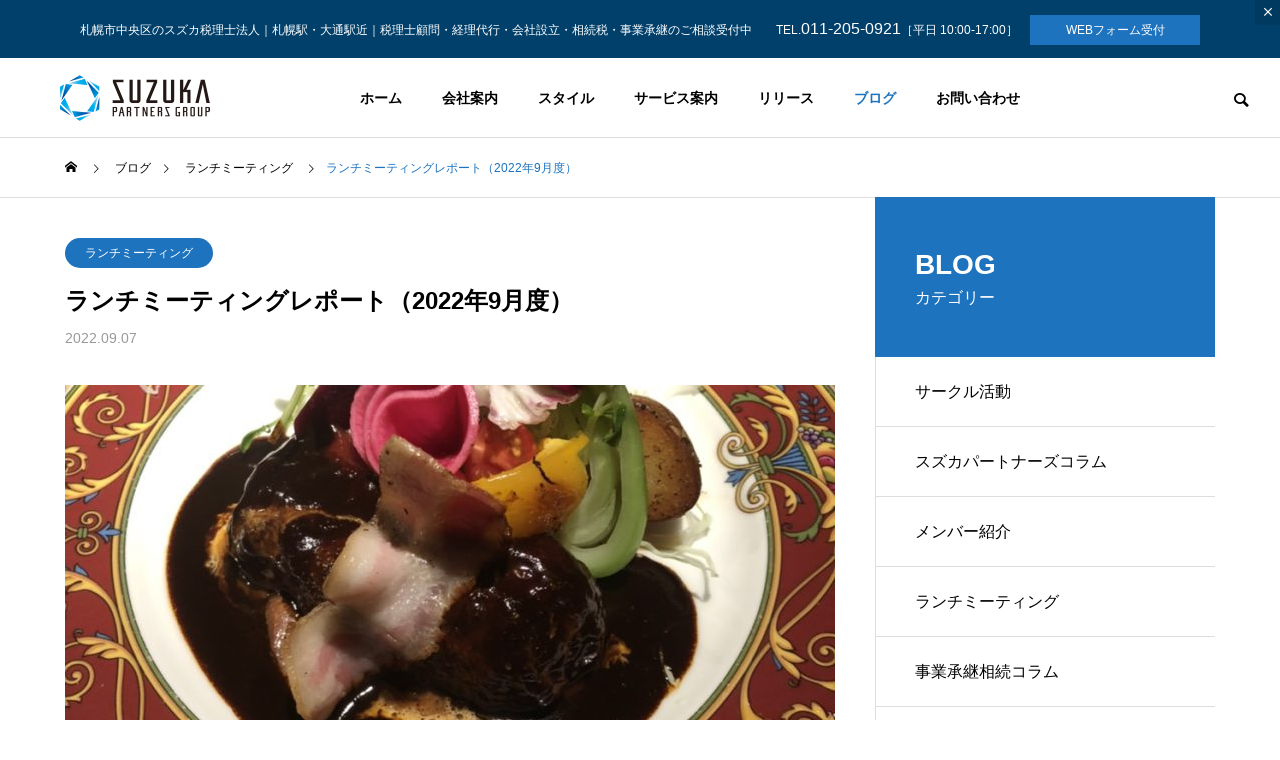

--- FILE ---
content_type: text/html; charset=UTF-8
request_url: https://www.suzuka-tax.jp/%E3%83%A9%E3%83%B3%E3%83%81%E3%83%9F%E3%83%BC%E3%83%86%E3%82%A3%E3%83%B3%E3%82%B0/%E3%83%A9%E3%83%B3%E3%83%81%E3%83%9F%E3%83%BC%E3%83%86%E3%82%A3%E3%83%B3%E3%82%B0%E3%83%AC%E3%83%9D%E3%83%BC%E3%83%88%EF%BC%882022%E5%B9%B49%E6%9C%88%E5%BA%A6%EF%BC%89/
body_size: 93853
content:
<!DOCTYPE html>
<html class="pc" lang="ja">
<head>
<meta charset="UTF-8">
<!--[if IE]><meta http-equiv="X-UA-Compatible" content="IE=edge"><![endif]-->
<meta name="viewport" content="width=device-width">
<title>ランチミーティングレポート（2022年9月度） | 札幌市の税理士顧問・経営支援｜スズカ税理士法人</title>
<meta name="description" content="9月のランチミーティングは落ち着いた雰囲気のおしゃれな洋食屋さんでした。 私は創業から11年継ぎ足して作られているデミグラスソースを使った、ハンバーグランチセットを頼みました。">
<link rel="pingback" href="https://www.suzuka-tax.jp/wp/xmlrpc.php">
<meta name='robots' content='max-image-preview:large' />
<link rel="alternate" type="application/rss+xml" title="札幌市の税理士顧問・経営支援｜スズカ税理士法人 &raquo; フィード" href="https://www.suzuka-tax.jp/feed/" />
<link rel="alternate" type="application/rss+xml" title="札幌市の税理士顧問・経営支援｜スズカ税理士法人 &raquo; コメントフィード" href="https://www.suzuka-tax.jp/comments/feed/" />
<link rel="alternate" title="oEmbed (JSON)" type="application/json+oembed" href="https://www.suzuka-tax.jp/wp-json/oembed/1.0/embed?url=https%3A%2F%2Fwww.suzuka-tax.jp%2F%25e3%2583%25a9%25e3%2583%25b3%25e3%2583%2581%25e3%2583%259f%25e3%2583%25bc%25e3%2583%2586%25e3%2582%25a3%25e3%2583%25b3%25e3%2582%25b0%2F%25e3%2583%25a9%25e3%2583%25b3%25e3%2583%2581%25e3%2583%259f%25e3%2583%25bc%25e3%2583%2586%25e3%2582%25a3%25e3%2583%25b3%25e3%2582%25b0%25e3%2583%25ac%25e3%2583%259d%25e3%2583%25bc%25e3%2583%2588%25ef%25bc%25882022%25e5%25b9%25b49%25e6%259c%2588%25e5%25ba%25a6%25ef%25bc%2589%2F" />
<link rel="alternate" title="oEmbed (XML)" type="text/xml+oembed" href="https://www.suzuka-tax.jp/wp-json/oembed/1.0/embed?url=https%3A%2F%2Fwww.suzuka-tax.jp%2F%25e3%2583%25a9%25e3%2583%25b3%25e3%2583%2581%25e3%2583%259f%25e3%2583%25bc%25e3%2583%2586%25e3%2582%25a3%25e3%2583%25b3%25e3%2582%25b0%2F%25e3%2583%25a9%25e3%2583%25b3%25e3%2583%2581%25e3%2583%259f%25e3%2583%25bc%25e3%2583%2586%25e3%2582%25a3%25e3%2583%25b3%25e3%2582%25b0%25e3%2583%25ac%25e3%2583%259d%25e3%2583%25bc%25e3%2583%2588%25ef%25bc%25882022%25e5%25b9%25b49%25e6%259c%2588%25e5%25ba%25a6%25ef%25bc%2589%2F&#038;format=xml" />
<style id='wp-img-auto-sizes-contain-inline-css' type='text/css'>
img:is([sizes=auto i],[sizes^="auto," i]){contain-intrinsic-size:3000px 1500px}
/*# sourceURL=wp-img-auto-sizes-contain-inline-css */
</style>
<link rel='stylesheet' id='style-css' href='https://www.suzuka-tax.jp/wp/wp-content/themes/solaris_tcd088/style.css?ver=1.1.4' type='text/css' media='all' />
<style id='wp-block-library-inline-css' type='text/css'>
:root{--wp-block-synced-color:#7a00df;--wp-block-synced-color--rgb:122,0,223;--wp-bound-block-color:var(--wp-block-synced-color);--wp-editor-canvas-background:#ddd;--wp-admin-theme-color:#007cba;--wp-admin-theme-color--rgb:0,124,186;--wp-admin-theme-color-darker-10:#006ba1;--wp-admin-theme-color-darker-10--rgb:0,107,160.5;--wp-admin-theme-color-darker-20:#005a87;--wp-admin-theme-color-darker-20--rgb:0,90,135;--wp-admin-border-width-focus:2px}@media (min-resolution:192dpi){:root{--wp-admin-border-width-focus:1.5px}}.wp-element-button{cursor:pointer}:root .has-very-light-gray-background-color{background-color:#eee}:root .has-very-dark-gray-background-color{background-color:#313131}:root .has-very-light-gray-color{color:#eee}:root .has-very-dark-gray-color{color:#313131}:root .has-vivid-green-cyan-to-vivid-cyan-blue-gradient-background{background:linear-gradient(135deg,#00d084,#0693e3)}:root .has-purple-crush-gradient-background{background:linear-gradient(135deg,#34e2e4,#4721fb 50%,#ab1dfe)}:root .has-hazy-dawn-gradient-background{background:linear-gradient(135deg,#faaca8,#dad0ec)}:root .has-subdued-olive-gradient-background{background:linear-gradient(135deg,#fafae1,#67a671)}:root .has-atomic-cream-gradient-background{background:linear-gradient(135deg,#fdd79a,#004a59)}:root .has-nightshade-gradient-background{background:linear-gradient(135deg,#330968,#31cdcf)}:root .has-midnight-gradient-background{background:linear-gradient(135deg,#020381,#2874fc)}:root{--wp--preset--font-size--normal:16px;--wp--preset--font-size--huge:42px}.has-regular-font-size{font-size:1em}.has-larger-font-size{font-size:2.625em}.has-normal-font-size{font-size:var(--wp--preset--font-size--normal)}.has-huge-font-size{font-size:var(--wp--preset--font-size--huge)}.has-text-align-center{text-align:center}.has-text-align-left{text-align:left}.has-text-align-right{text-align:right}.has-fit-text{white-space:nowrap!important}#end-resizable-editor-section{display:none}.aligncenter{clear:both}.items-justified-left{justify-content:flex-start}.items-justified-center{justify-content:center}.items-justified-right{justify-content:flex-end}.items-justified-space-between{justify-content:space-between}.screen-reader-text{border:0;clip-path:inset(50%);height:1px;margin:-1px;overflow:hidden;padding:0;position:absolute;width:1px;word-wrap:normal!important}.screen-reader-text:focus{background-color:#ddd;clip-path:none;color:#444;display:block;font-size:1em;height:auto;left:5px;line-height:normal;padding:15px 23px 14px;text-decoration:none;top:5px;width:auto;z-index:100000}html :where(.has-border-color){border-style:solid}html :where([style*=border-top-color]){border-top-style:solid}html :where([style*=border-right-color]){border-right-style:solid}html :where([style*=border-bottom-color]){border-bottom-style:solid}html :where([style*=border-left-color]){border-left-style:solid}html :where([style*=border-width]){border-style:solid}html :where([style*=border-top-width]){border-top-style:solid}html :where([style*=border-right-width]){border-right-style:solid}html :where([style*=border-bottom-width]){border-bottom-style:solid}html :where([style*=border-left-width]){border-left-style:solid}html :where(img[class*=wp-image-]){height:auto;max-width:100%}:where(figure){margin:0 0 1em}html :where(.is-position-sticky){--wp-admin--admin-bar--position-offset:var(--wp-admin--admin-bar--height,0px)}@media screen and (max-width:600px){html :where(.is-position-sticky){--wp-admin--admin-bar--position-offset:0px}}

/*# sourceURL=wp-block-library-inline-css */
</style><style id='wp-block-image-inline-css' type='text/css'>
.wp-block-image>a,.wp-block-image>figure>a{display:inline-block}.wp-block-image img{box-sizing:border-box;height:auto;max-width:100%;vertical-align:bottom}@media not (prefers-reduced-motion){.wp-block-image img.hide{visibility:hidden}.wp-block-image img.show{animation:show-content-image .4s}}.wp-block-image[style*=border-radius] img,.wp-block-image[style*=border-radius]>a{border-radius:inherit}.wp-block-image.has-custom-border img{box-sizing:border-box}.wp-block-image.aligncenter{text-align:center}.wp-block-image.alignfull>a,.wp-block-image.alignwide>a{width:100%}.wp-block-image.alignfull img,.wp-block-image.alignwide img{height:auto;width:100%}.wp-block-image .aligncenter,.wp-block-image .alignleft,.wp-block-image .alignright,.wp-block-image.aligncenter,.wp-block-image.alignleft,.wp-block-image.alignright{display:table}.wp-block-image .aligncenter>figcaption,.wp-block-image .alignleft>figcaption,.wp-block-image .alignright>figcaption,.wp-block-image.aligncenter>figcaption,.wp-block-image.alignleft>figcaption,.wp-block-image.alignright>figcaption{caption-side:bottom;display:table-caption}.wp-block-image .alignleft{float:left;margin:.5em 1em .5em 0}.wp-block-image .alignright{float:right;margin:.5em 0 .5em 1em}.wp-block-image .aligncenter{margin-left:auto;margin-right:auto}.wp-block-image :where(figcaption){margin-bottom:1em;margin-top:.5em}.wp-block-image.is-style-circle-mask img{border-radius:9999px}@supports ((-webkit-mask-image:none) or (mask-image:none)) or (-webkit-mask-image:none){.wp-block-image.is-style-circle-mask img{border-radius:0;-webkit-mask-image:url('data:image/svg+xml;utf8,<svg viewBox="0 0 100 100" xmlns="http://www.w3.org/2000/svg"><circle cx="50" cy="50" r="50"/></svg>');mask-image:url('data:image/svg+xml;utf8,<svg viewBox="0 0 100 100" xmlns="http://www.w3.org/2000/svg"><circle cx="50" cy="50" r="50"/></svg>');mask-mode:alpha;-webkit-mask-position:center;mask-position:center;-webkit-mask-repeat:no-repeat;mask-repeat:no-repeat;-webkit-mask-size:contain;mask-size:contain}}:root :where(.wp-block-image.is-style-rounded img,.wp-block-image .is-style-rounded img){border-radius:9999px}.wp-block-image figure{margin:0}.wp-lightbox-container{display:flex;flex-direction:column;position:relative}.wp-lightbox-container img{cursor:zoom-in}.wp-lightbox-container img:hover+button{opacity:1}.wp-lightbox-container button{align-items:center;backdrop-filter:blur(16px) saturate(180%);background-color:#5a5a5a40;border:none;border-radius:4px;cursor:zoom-in;display:flex;height:20px;justify-content:center;opacity:0;padding:0;position:absolute;right:16px;text-align:center;top:16px;width:20px;z-index:100}@media not (prefers-reduced-motion){.wp-lightbox-container button{transition:opacity .2s ease}}.wp-lightbox-container button:focus-visible{outline:3px auto #5a5a5a40;outline:3px auto -webkit-focus-ring-color;outline-offset:3px}.wp-lightbox-container button:hover{cursor:pointer;opacity:1}.wp-lightbox-container button:focus{opacity:1}.wp-lightbox-container button:focus,.wp-lightbox-container button:hover,.wp-lightbox-container button:not(:hover):not(:active):not(.has-background){background-color:#5a5a5a40;border:none}.wp-lightbox-overlay{box-sizing:border-box;cursor:zoom-out;height:100vh;left:0;overflow:hidden;position:fixed;top:0;visibility:hidden;width:100%;z-index:100000}.wp-lightbox-overlay .close-button{align-items:center;cursor:pointer;display:flex;justify-content:center;min-height:40px;min-width:40px;padding:0;position:absolute;right:calc(env(safe-area-inset-right) + 16px);top:calc(env(safe-area-inset-top) + 16px);z-index:5000000}.wp-lightbox-overlay .close-button:focus,.wp-lightbox-overlay .close-button:hover,.wp-lightbox-overlay .close-button:not(:hover):not(:active):not(.has-background){background:none;border:none}.wp-lightbox-overlay .lightbox-image-container{height:var(--wp--lightbox-container-height);left:50%;overflow:hidden;position:absolute;top:50%;transform:translate(-50%,-50%);transform-origin:top left;width:var(--wp--lightbox-container-width);z-index:9999999999}.wp-lightbox-overlay .wp-block-image{align-items:center;box-sizing:border-box;display:flex;height:100%;justify-content:center;margin:0;position:relative;transform-origin:0 0;width:100%;z-index:3000000}.wp-lightbox-overlay .wp-block-image img{height:var(--wp--lightbox-image-height);min-height:var(--wp--lightbox-image-height);min-width:var(--wp--lightbox-image-width);width:var(--wp--lightbox-image-width)}.wp-lightbox-overlay .wp-block-image figcaption{display:none}.wp-lightbox-overlay button{background:none;border:none}.wp-lightbox-overlay .scrim{background-color:#fff;height:100%;opacity:.9;position:absolute;width:100%;z-index:2000000}.wp-lightbox-overlay.active{visibility:visible}@media not (prefers-reduced-motion){.wp-lightbox-overlay.active{animation:turn-on-visibility .25s both}.wp-lightbox-overlay.active img{animation:turn-on-visibility .35s both}.wp-lightbox-overlay.show-closing-animation:not(.active){animation:turn-off-visibility .35s both}.wp-lightbox-overlay.show-closing-animation:not(.active) img{animation:turn-off-visibility .25s both}.wp-lightbox-overlay.zoom.active{animation:none;opacity:1;visibility:visible}.wp-lightbox-overlay.zoom.active .lightbox-image-container{animation:lightbox-zoom-in .4s}.wp-lightbox-overlay.zoom.active .lightbox-image-container img{animation:none}.wp-lightbox-overlay.zoom.active .scrim{animation:turn-on-visibility .4s forwards}.wp-lightbox-overlay.zoom.show-closing-animation:not(.active){animation:none}.wp-lightbox-overlay.zoom.show-closing-animation:not(.active) .lightbox-image-container{animation:lightbox-zoom-out .4s}.wp-lightbox-overlay.zoom.show-closing-animation:not(.active) .lightbox-image-container img{animation:none}.wp-lightbox-overlay.zoom.show-closing-animation:not(.active) .scrim{animation:turn-off-visibility .4s forwards}}@keyframes show-content-image{0%{visibility:hidden}99%{visibility:hidden}to{visibility:visible}}@keyframes turn-on-visibility{0%{opacity:0}to{opacity:1}}@keyframes turn-off-visibility{0%{opacity:1;visibility:visible}99%{opacity:0;visibility:visible}to{opacity:0;visibility:hidden}}@keyframes lightbox-zoom-in{0%{transform:translate(calc((-100vw + var(--wp--lightbox-scrollbar-width))/2 + var(--wp--lightbox-initial-left-position)),calc(-50vh + var(--wp--lightbox-initial-top-position))) scale(var(--wp--lightbox-scale))}to{transform:translate(-50%,-50%) scale(1)}}@keyframes lightbox-zoom-out{0%{transform:translate(-50%,-50%) scale(1);visibility:visible}99%{visibility:visible}to{transform:translate(calc((-100vw + var(--wp--lightbox-scrollbar-width))/2 + var(--wp--lightbox-initial-left-position)),calc(-50vh + var(--wp--lightbox-initial-top-position))) scale(var(--wp--lightbox-scale));visibility:hidden}}
/*# sourceURL=https://www.suzuka-tax.jp/wp/wp-includes/blocks/image/style.min.css */
</style>
<style id='wp-block-paragraph-inline-css' type='text/css'>
.is-small-text{font-size:.875em}.is-regular-text{font-size:1em}.is-large-text{font-size:2.25em}.is-larger-text{font-size:3em}.has-drop-cap:not(:focus):first-letter{float:left;font-size:8.4em;font-style:normal;font-weight:100;line-height:.68;margin:.05em .1em 0 0;text-transform:uppercase}body.rtl .has-drop-cap:not(:focus):first-letter{float:none;margin-left:.1em}p.has-drop-cap.has-background{overflow:hidden}:root :where(p.has-background){padding:1.25em 2.375em}:where(p.has-text-color:not(.has-link-color)) a{color:inherit}p.has-text-align-left[style*="writing-mode:vertical-lr"],p.has-text-align-right[style*="writing-mode:vertical-rl"]{rotate:180deg}
/*# sourceURL=https://www.suzuka-tax.jp/wp/wp-includes/blocks/paragraph/style.min.css */
</style>
<style id='global-styles-inline-css' type='text/css'>
:root{--wp--preset--aspect-ratio--square: 1;--wp--preset--aspect-ratio--4-3: 4/3;--wp--preset--aspect-ratio--3-4: 3/4;--wp--preset--aspect-ratio--3-2: 3/2;--wp--preset--aspect-ratio--2-3: 2/3;--wp--preset--aspect-ratio--16-9: 16/9;--wp--preset--aspect-ratio--9-16: 9/16;--wp--preset--color--black: #000000;--wp--preset--color--cyan-bluish-gray: #abb8c3;--wp--preset--color--white: #ffffff;--wp--preset--color--pale-pink: #f78da7;--wp--preset--color--vivid-red: #cf2e2e;--wp--preset--color--luminous-vivid-orange: #ff6900;--wp--preset--color--luminous-vivid-amber: #fcb900;--wp--preset--color--light-green-cyan: #7bdcb5;--wp--preset--color--vivid-green-cyan: #00d084;--wp--preset--color--pale-cyan-blue: #8ed1fc;--wp--preset--color--vivid-cyan-blue: #0693e3;--wp--preset--color--vivid-purple: #9b51e0;--wp--preset--gradient--vivid-cyan-blue-to-vivid-purple: linear-gradient(135deg,rgb(6,147,227) 0%,rgb(155,81,224) 100%);--wp--preset--gradient--light-green-cyan-to-vivid-green-cyan: linear-gradient(135deg,rgb(122,220,180) 0%,rgb(0,208,130) 100%);--wp--preset--gradient--luminous-vivid-amber-to-luminous-vivid-orange: linear-gradient(135deg,rgb(252,185,0) 0%,rgb(255,105,0) 100%);--wp--preset--gradient--luminous-vivid-orange-to-vivid-red: linear-gradient(135deg,rgb(255,105,0) 0%,rgb(207,46,46) 100%);--wp--preset--gradient--very-light-gray-to-cyan-bluish-gray: linear-gradient(135deg,rgb(238,238,238) 0%,rgb(169,184,195) 100%);--wp--preset--gradient--cool-to-warm-spectrum: linear-gradient(135deg,rgb(74,234,220) 0%,rgb(151,120,209) 20%,rgb(207,42,186) 40%,rgb(238,44,130) 60%,rgb(251,105,98) 80%,rgb(254,248,76) 100%);--wp--preset--gradient--blush-light-purple: linear-gradient(135deg,rgb(255,206,236) 0%,rgb(152,150,240) 100%);--wp--preset--gradient--blush-bordeaux: linear-gradient(135deg,rgb(254,205,165) 0%,rgb(254,45,45) 50%,rgb(107,0,62) 100%);--wp--preset--gradient--luminous-dusk: linear-gradient(135deg,rgb(255,203,112) 0%,rgb(199,81,192) 50%,rgb(65,88,208) 100%);--wp--preset--gradient--pale-ocean: linear-gradient(135deg,rgb(255,245,203) 0%,rgb(182,227,212) 50%,rgb(51,167,181) 100%);--wp--preset--gradient--electric-grass: linear-gradient(135deg,rgb(202,248,128) 0%,rgb(113,206,126) 100%);--wp--preset--gradient--midnight: linear-gradient(135deg,rgb(2,3,129) 0%,rgb(40,116,252) 100%);--wp--preset--font-size--small: 13px;--wp--preset--font-size--medium: 20px;--wp--preset--font-size--large: 36px;--wp--preset--font-size--x-large: 42px;--wp--preset--spacing--20: 0.44rem;--wp--preset--spacing--30: 0.67rem;--wp--preset--spacing--40: 1rem;--wp--preset--spacing--50: 1.5rem;--wp--preset--spacing--60: 2.25rem;--wp--preset--spacing--70: 3.38rem;--wp--preset--spacing--80: 5.06rem;--wp--preset--shadow--natural: 6px 6px 9px rgba(0, 0, 0, 0.2);--wp--preset--shadow--deep: 12px 12px 50px rgba(0, 0, 0, 0.4);--wp--preset--shadow--sharp: 6px 6px 0px rgba(0, 0, 0, 0.2);--wp--preset--shadow--outlined: 6px 6px 0px -3px rgb(255, 255, 255), 6px 6px rgb(0, 0, 0);--wp--preset--shadow--crisp: 6px 6px 0px rgb(0, 0, 0);}:where(.is-layout-flex){gap: 0.5em;}:where(.is-layout-grid){gap: 0.5em;}body .is-layout-flex{display: flex;}.is-layout-flex{flex-wrap: wrap;align-items: center;}.is-layout-flex > :is(*, div){margin: 0;}body .is-layout-grid{display: grid;}.is-layout-grid > :is(*, div){margin: 0;}:where(.wp-block-columns.is-layout-flex){gap: 2em;}:where(.wp-block-columns.is-layout-grid){gap: 2em;}:where(.wp-block-post-template.is-layout-flex){gap: 1.25em;}:where(.wp-block-post-template.is-layout-grid){gap: 1.25em;}.has-black-color{color: var(--wp--preset--color--black) !important;}.has-cyan-bluish-gray-color{color: var(--wp--preset--color--cyan-bluish-gray) !important;}.has-white-color{color: var(--wp--preset--color--white) !important;}.has-pale-pink-color{color: var(--wp--preset--color--pale-pink) !important;}.has-vivid-red-color{color: var(--wp--preset--color--vivid-red) !important;}.has-luminous-vivid-orange-color{color: var(--wp--preset--color--luminous-vivid-orange) !important;}.has-luminous-vivid-amber-color{color: var(--wp--preset--color--luminous-vivid-amber) !important;}.has-light-green-cyan-color{color: var(--wp--preset--color--light-green-cyan) !important;}.has-vivid-green-cyan-color{color: var(--wp--preset--color--vivid-green-cyan) !important;}.has-pale-cyan-blue-color{color: var(--wp--preset--color--pale-cyan-blue) !important;}.has-vivid-cyan-blue-color{color: var(--wp--preset--color--vivid-cyan-blue) !important;}.has-vivid-purple-color{color: var(--wp--preset--color--vivid-purple) !important;}.has-black-background-color{background-color: var(--wp--preset--color--black) !important;}.has-cyan-bluish-gray-background-color{background-color: var(--wp--preset--color--cyan-bluish-gray) !important;}.has-white-background-color{background-color: var(--wp--preset--color--white) !important;}.has-pale-pink-background-color{background-color: var(--wp--preset--color--pale-pink) !important;}.has-vivid-red-background-color{background-color: var(--wp--preset--color--vivid-red) !important;}.has-luminous-vivid-orange-background-color{background-color: var(--wp--preset--color--luminous-vivid-orange) !important;}.has-luminous-vivid-amber-background-color{background-color: var(--wp--preset--color--luminous-vivid-amber) !important;}.has-light-green-cyan-background-color{background-color: var(--wp--preset--color--light-green-cyan) !important;}.has-vivid-green-cyan-background-color{background-color: var(--wp--preset--color--vivid-green-cyan) !important;}.has-pale-cyan-blue-background-color{background-color: var(--wp--preset--color--pale-cyan-blue) !important;}.has-vivid-cyan-blue-background-color{background-color: var(--wp--preset--color--vivid-cyan-blue) !important;}.has-vivid-purple-background-color{background-color: var(--wp--preset--color--vivid-purple) !important;}.has-black-border-color{border-color: var(--wp--preset--color--black) !important;}.has-cyan-bluish-gray-border-color{border-color: var(--wp--preset--color--cyan-bluish-gray) !important;}.has-white-border-color{border-color: var(--wp--preset--color--white) !important;}.has-pale-pink-border-color{border-color: var(--wp--preset--color--pale-pink) !important;}.has-vivid-red-border-color{border-color: var(--wp--preset--color--vivid-red) !important;}.has-luminous-vivid-orange-border-color{border-color: var(--wp--preset--color--luminous-vivid-orange) !important;}.has-luminous-vivid-amber-border-color{border-color: var(--wp--preset--color--luminous-vivid-amber) !important;}.has-light-green-cyan-border-color{border-color: var(--wp--preset--color--light-green-cyan) !important;}.has-vivid-green-cyan-border-color{border-color: var(--wp--preset--color--vivid-green-cyan) !important;}.has-pale-cyan-blue-border-color{border-color: var(--wp--preset--color--pale-cyan-blue) !important;}.has-vivid-cyan-blue-border-color{border-color: var(--wp--preset--color--vivid-cyan-blue) !important;}.has-vivid-purple-border-color{border-color: var(--wp--preset--color--vivid-purple) !important;}.has-vivid-cyan-blue-to-vivid-purple-gradient-background{background: var(--wp--preset--gradient--vivid-cyan-blue-to-vivid-purple) !important;}.has-light-green-cyan-to-vivid-green-cyan-gradient-background{background: var(--wp--preset--gradient--light-green-cyan-to-vivid-green-cyan) !important;}.has-luminous-vivid-amber-to-luminous-vivid-orange-gradient-background{background: var(--wp--preset--gradient--luminous-vivid-amber-to-luminous-vivid-orange) !important;}.has-luminous-vivid-orange-to-vivid-red-gradient-background{background: var(--wp--preset--gradient--luminous-vivid-orange-to-vivid-red) !important;}.has-very-light-gray-to-cyan-bluish-gray-gradient-background{background: var(--wp--preset--gradient--very-light-gray-to-cyan-bluish-gray) !important;}.has-cool-to-warm-spectrum-gradient-background{background: var(--wp--preset--gradient--cool-to-warm-spectrum) !important;}.has-blush-light-purple-gradient-background{background: var(--wp--preset--gradient--blush-light-purple) !important;}.has-blush-bordeaux-gradient-background{background: var(--wp--preset--gradient--blush-bordeaux) !important;}.has-luminous-dusk-gradient-background{background: var(--wp--preset--gradient--luminous-dusk) !important;}.has-pale-ocean-gradient-background{background: var(--wp--preset--gradient--pale-ocean) !important;}.has-electric-grass-gradient-background{background: var(--wp--preset--gradient--electric-grass) !important;}.has-midnight-gradient-background{background: var(--wp--preset--gradient--midnight) !important;}.has-small-font-size{font-size: var(--wp--preset--font-size--small) !important;}.has-medium-font-size{font-size: var(--wp--preset--font-size--medium) !important;}.has-large-font-size{font-size: var(--wp--preset--font-size--large) !important;}.has-x-large-font-size{font-size: var(--wp--preset--font-size--x-large) !important;}
/*# sourceURL=global-styles-inline-css */
</style>

<style id='classic-theme-styles-inline-css' type='text/css'>
/*! This file is auto-generated */
.wp-block-button__link{color:#fff;background-color:#32373c;border-radius:9999px;box-shadow:none;text-decoration:none;padding:calc(.667em + 2px) calc(1.333em + 2px);font-size:1.125em}.wp-block-file__button{background:#32373c;color:#fff;text-decoration:none}
/*# sourceURL=/wp-includes/css/classic-themes.min.css */
</style>
<script type="text/javascript" src="https://www.suzuka-tax.jp/wp/wp-includes/js/jquery/jquery.min.js?ver=3.7.1" id="jquery-core-js"></script>
<script type="text/javascript" src="https://www.suzuka-tax.jp/wp/wp-includes/js/jquery/jquery-migrate.min.js?ver=3.4.1" id="jquery-migrate-js"></script>
<link rel="https://api.w.org/" href="https://www.suzuka-tax.jp/wp-json/" /><link rel="alternate" title="JSON" type="application/json" href="https://www.suzuka-tax.jp/wp-json/wp/v2/posts/8606" /><link rel="canonical" href="https://www.suzuka-tax.jp/%e3%83%a9%e3%83%b3%e3%83%81%e3%83%9f%e3%83%bc%e3%83%86%e3%82%a3%e3%83%b3%e3%82%b0/%e3%83%a9%e3%83%b3%e3%83%81%e3%83%9f%e3%83%bc%e3%83%86%e3%82%a3%e3%83%b3%e3%82%b0%e3%83%ac%e3%83%9d%e3%83%bc%e3%83%88%ef%bc%882022%e5%b9%b49%e6%9c%88%e5%ba%a6%ef%bc%89/" />
<link rel='shortlink' href='https://www.suzuka-tax.jp/?p=8606' />

<link rel="stylesheet" href="https://www.suzuka-tax.jp/wp/wp-content/themes/solaris_tcd088/css/design-plus.css?ver=1.1.4">
<link rel="stylesheet" href="https://www.suzuka-tax.jp/wp/wp-content/themes/solaris_tcd088/css/sns-botton.css?ver=1.1.4">
<link rel="stylesheet" media="screen and (max-width:1201px)" href="https://www.suzuka-tax.jp/wp/wp-content/themes/solaris_tcd088/css/responsive.css?ver=1.1.4">
<link rel="stylesheet" media="screen and (max-width:1201px)" href="https://www.suzuka-tax.jp/wp/wp-content/themes/solaris_tcd088/css/footer-bar.css?ver=1.1.4">

<script src="https://www.suzuka-tax.jp/wp/wp-content/themes/solaris_tcd088/js/jquery.easing.1.4.js?ver=1.1.4"></script>
<script src="https://www.suzuka-tax.jp/wp/wp-content/themes/solaris_tcd088/js/jscript.js?ver=1.1.4"></script>
<script src="https://www.suzuka-tax.jp/wp/wp-content/themes/solaris_tcd088/js/jquery.cookie.min.js?ver=1.1.4"></script>
<script src="https://www.suzuka-tax.jp/wp/wp-content/themes/solaris_tcd088/js/comment.js?ver=1.1.4"></script>
<script src="https://www.suzuka-tax.jp/wp/wp-content/themes/solaris_tcd088/js/parallax.js?ver=1.1.4"></script>

<link rel="stylesheet" href="https://www.suzuka-tax.jp/wp/wp-content/themes/solaris_tcd088/js/simplebar.css?ver=1.1.4">
<script src="https://www.suzuka-tax.jp/wp/wp-content/themes/solaris_tcd088/js/simplebar.min.js?ver=1.1.4"></script>


<script src="https://www.suzuka-tax.jp/wp/wp-content/themes/solaris_tcd088/js/header_fix.js?ver=1.1.4"></script>

<script type="text/javascript">
jQuery(document).ready(function($){
  if ($.cookie('close_header_message') == 'on') {
    $('#header_message').hide();
  }
  $('#close_header_message').click(function() {
    $('#header_message').hide();
    $.cookie('close_header_message', 'on', {
      path:'/'
    });
  });
});
</script>

<style type="text/css">
body { font-size:15px; }
.common_headline { font-size:36px !important; }
@media screen and (max-width:750px) {
  body { font-size:14px; }
  .common_headline { font-size:18px !important; }
}
body, input, textarea { font-family: Arial, "Hiragino Sans", "ヒラギノ角ゴ ProN", "Hiragino Kaku Gothic ProN", "游ゴシック", YuGothic, "メイリオ", Meiryo, sans-serif; }

.rich_font, .p-vertical { font-family: Arial, "Hiragino Sans", "ヒラギノ角ゴ ProN", "Hiragino Kaku Gothic ProN", "游ゴシック", YuGothic, "メイリオ", Meiryo, sans-serif; font-weight:600; }

.rich_font_type1 { font-family: Arial, "ヒラギノ角ゴ ProN W3", "Hiragino Kaku Gothic ProN", "メイリオ", Meiryo, sans-serif; font-weight:600; }
.rich_font_type2 { font-family: Arial, "Hiragino Sans", "ヒラギノ角ゴ ProN", "Hiragino Kaku Gothic ProN", "游ゴシック", YuGothic, "メイリオ", Meiryo, sans-serif; font-weight:600; }
.rich_font_type3 { font-family: "Times New Roman" , "游明朝" , "Yu Mincho" , "游明朝体" , "YuMincho" , "ヒラギノ明朝 Pro W3" , "Hiragino Mincho Pro" , "HiraMinProN-W3" , "HGS明朝E" , "ＭＳ Ｐ明朝" , "MS PMincho" , serif; font-weight:600; }

.square_headline .headline { font-size:28px; }
.square_headline .sub_headline { font-size:16px; }
@media screen and (max-width:750px) {
  .square_headline .headline { font-size:14px; }
  .square_headline .sub_headline { font-size:10px; }
}

.pc body.use_header_fix #header:after { background:rgba(255,255,255,0.8); }
.pc body.use_header_fix #header:hover:after { background:rgba(255,255,255,1); }
#header_logo a { background:rgba(255,255,255,0); }
#header_logo .logo_text { color:#ffffff !important; font-size:32px; }
#footer_logo .logo_text { font-size:32px; }
@media screen and (max-width:1201px) {
  #header_logo .logo_text { font-size:24px; }
  #footer_logo .logo_text { font-size:24px; }
}
#global_menu > ul > li > a:hover, body.single #global_menu > ul > li.current-menu-item > a, body.single #global_menu > ul > li.active > a,
  #header.active #global_menu > ul > li.current-menu-item > a, #header.active #global_menu > ul > li.active > a, body.hide_header_image #global_menu > ul > li.current-menu-item > a, body.no_index_header_content #global_menu > ul > li.current-menu-item > a
    { color:#1e73be !important; }
#global_menu ul ul a { color:#ffffff; background:#00466d; }
#global_menu ul ul a:hover { color:#ffffff; background:#ffc300; }
#global_menu ul ul li.menu-item-has-children > a:before { color:#ffffff; }
.mobile #header:after { background:rgba(255,255,255,1); }
.mobile #header:hover:after { background:rgba(255,255,255,1); }
.mobile body.home.no_index_header_content #header { background:rgba(255,255,255,1); }
#drawer_menu { color:#ffffff; background:#000000; }
#drawer_menu a { color:#ffffff; }
#drawer_menu a:hover { color:#00466d; }
#mobile_menu a { color:#ffffff; border-color:#444444; }
#mobile_menu li li a { background:#333333; }
#mobile_menu a:hover, #drawer_menu .close_button:hover, #mobile_menu .child_menu_button:hover { color:#ffffff; background:#444444; }
#mobile_menu .child_menu_button .icon:before, #mobile_menu .child_menu_button:hover .icon:before { color:#ffffff; }
.megamenu .headline_area h3 .headline { font-size:24px; }
.megamenu_b .service_item_list .item a:after { background:rgba(30,115,190,0.5); }
#header_message { background:#00406b; color:#ffffff; }
#close_header_message:before { color:#ffffff; }
#header_message a { color:#000000; }
#header_message a:hover { color:#1e73be; }
#footer_banner a { color:#ffffff !important; }
#footer_banner .title { font-size:20px; }
#footer_banner .sub_title { font-size:14px; }
@media screen and (max-width:750px) {
  #footer_banner .title { font-size:16px; }
  #footer_banner .sub_title { font-size:12px; }
}
.author_profile .avatar_area img, .animate_image img, .animate_background .image {
  width:100%; height:auto;
  -webkit-transition: transform  0.5s ease;
  transition: transform  0.5s ease;
}
.author_profile a.avatar:hover img, .animate_image:hover img, .animate_background:hover .image {
  -webkit-transform: scale(1.2);
  transform: scale(1.2);
}


a { color:#000; }

#footer_menu .footer_menu li:first-of-type a, #return_top2 a:hover:before, #bread_crumb, #bread_crumb li.last, .tcd_banner_widget .headline, .post_slider_widget .slick-arrow:hover:before,
  #post_title2 .title, #service_banner .main_title, .megamenu .headline_area h3 .headline, .news_category_list li.active a, .news_category_sort_button li.active a, .sns_button_list.color_type2 li.contact a:before,
    .tab_content_top .tab .item.active, .cb_tab_content .tab_content_bottom .title, .cb_headline .headline, .faq_list .question.active, .faq_list .question:hover, .author_profile .author_link li.contact a:before, .author_profile .author_link li.user_url a:before
      { color:#1e73be; }

.square_headline, .page_navi span.current, #post_pagination p, #comment_tab li.active a, .news_category_list li.active a:before, .news_category_sort_button li.active a:before, #index_news_ticker .category,
  .tab_content_bottom .slick-dots button:hover::before, .tab_content_bottom .slick-dots .slick-active button::before,
    .faq_list .question.active:before, .faq_list .question:hover:before, .faq_list .question:hover:after, #return_top a
      { background:#1e73be; }

.page_navi span.current, #post_pagination p, .design_headline2 span, #post_title2 .title
  { border-color:#1e73be; }

.category_list_widget li.current-menu-item a, .category_list_widget li.current-menu-parent a { background:rgba(30,115,190,0.5); border-color:#fff; color:#fff; }

a:hover, #footer_top a:hover, #footer_social_link li a:hover:before, #footer_menu .footer_menu li:first-of-type a:hover, #next_prev_post a:hover, #bread_crumb li a:hover, #bread_crumb li.home a:hover:before,
  .single_copy_title_url_btn:hover, .tcdw_search_box_widget .search_area .search_button:hover:before, .widget_tab_post_list_button div:hover,
    #single_author_title_area .author_link li a:hover:before, .author_profile a:hover, #post_meta_bottom a:hover, .cardlink_title a:hover,
      .comment a:hover, .comment_form_wrapper a:hover, #searchform .submit_button:hover:before, .p-dropdown__title:hover:after
        { color:#00466d; }

.page_navi a:hover, #post_pagination a:hover, #p_readmore .button:hover, .c-pw__btn:hover, #comment_tab li a:hover, #submit_comment:hover, #cancel_comment_reply a:hover,
  #wp-calendar #prev a:hover, #wp-calendar #next a:hover, #wp-calendar td a:hover, #comment_tab li a:hover, #index_news_ticker .category:hover, #return_top a:hover
    { background-color:#00466d; }

.page_navi a:hover, #post_pagination a:hover, #comment_textarea textarea:focus, .c-pw__box-input:focus
  { border-color:#00466d; }

.post_content a, .custom-html-widget a { color:#1e73be; }
.post_content a:hover, .custom-html-widget a:hover { color:#ff0000; }

.design_button.type1 a { color:#ffffff !important; background:#1e73be; }
.design_button.type1 a:hover { color:#ffffff !important; background:#00466d; }
.cat_id1 { background-color:#1e73be; }
.cat_id1:hover { background-color:#00466d; }
.cat_id89 { background-color:#1e73be; }
.cat_id89:hover { background-color:#00466d; }
.cat_id99 { background-color:#1e73be; }
.cat_id99:hover { background-color:#00466d; }
.cat_id101 { background-color:#1e73be; }
.cat_id101:hover { background-color:#00466d; }
.cat_id142 { background-color:#1e73be; }
.cat_id142:hover { background-color:#00466d; }
.cat_id143 { background-color:#1e73be; }
.cat_id143:hover { background-color:#00466d; }
.cat_id169 { background-color:#1e73be; }
.cat_id169:hover { background-color:#00466d; }
.cat_id178 { background-color:#1e73be; }
.cat_id178:hover { background-color:#00466d; }
.news_cat_id16 { background-color:#f93681; }
.news_cat_id16:hover { background-color:#929200; }
.news_cat_id17 { background-color:#00b7a2; }
.news_cat_id17:hover { background-color:#929200; }
.news_cat_id18 { background-color:#00e2d7; }
.news_cat_id18:hover { background-color:#929200; }
.news_cat_id19 { background-color:#c4c400; }
.news_cat_id19:hover { background-color:#929200; }
.news_cat_id20 { background-color:#006be5; }
.news_cat_id20:hover { background-color:#929200; }
.news_cat_id153 { background-color:#00c9e0; }
.news_cat_id153:hover { background-color:#2800db; }
.news_cat_id157 { background-color:#ff0044; }
.news_cat_id157:hover { background-color:#9f00a8; }
/*** CSC ***/
.csc_table td{
 vertical-align:top;
}
.csc_top_text1 {
font-size:14px;
margin:5px 30px;
padding:10px;
display:inline-block;
border: solid 1px #fff;
}
.csc_top_text2 {
font-size:40px;
padding:10px 10px 20px;
margin:5px 20px ;
}
.csc_top_text3 {
font-size:16px;
padding:10px;
margin:5px 20px ;
line-height:1.5em;
max-width: 600px;
}
.csc_top_text4 {
font-size:24px;
color:#000;
padding:10px;
margin:10px 30px;
background: #ffc300;
max-width: 350px;
border-radius: 5px;
}

.csc_topbox2_inner {
width: 50%;
margin: 0px;
padding: 30px 0px;
font-weight: 500;
flex-basis:  400px;
flex-grow: 1;
flex-shrink: 0;
color:#fff;
text-align: left;
}

.csc_flexbox {
display: flex;
flex-wrap: wrap;
justify-content: space-around;  /* 均等配置 */
}

#global_menu ul {
    text-align: center;
    margin-left: 100px;
}
.csc_toptitle {
font-size:70px;
font-weight: bold;
color:#1e73be;
padding:20px;
margin:20px;
background: url(https://www.suzuka-tax.jp/wp/wp-content/uploads/2022/01/icon_titleback1.png)  no-repeat left top 20px;
}
.csc_toptitle2 {
font-size:28px;
font-weight: bold;
padding:5px 20px;
margin:0px 20px;
}
.csc_toptext {
margin:30px;
padding:30px;
background-color:#fff;
}
.csc_toptext p{
line-height:1.5em;
font-size:16px;
}
.csc_boxtop_inner{
text-align:center;
padding:10px;
border-radius: 10px;
margin: 5px;
}
.csc_flexbox2 {
display: flex;
flex-wrap: wrap;
justify-content: center;  /* 均等配置 */
}

.csc_box2_inner {
width: 50%;
margin: 0px;
padding: 30px 0px;
flex-basis:  400px;
flex-grow: 1;
flex-shrink: 0;
background-color:#f2f2f2;
}

.csc_box3_inner {
text-align:center;
margin: 5px;
width: calc(27% - 5px);
flex-basis: 250px;
flex-grow: 1;
border-radius: 10px;
padding:15px;
}
.csc_box3_inner p {
font-size:14px;
}

.csc_box4_inner {
text-align:center;
width: calc(25% - 5px);
margin: 5px;
flex-basis: 250px;
flex-grow: 1;
flex-shrink: 0;
border-radius: 10px;
}
.csc_box4_inner p {
font-size:14px;
margin:4px;
padding:10px;
}

.csc_box5_inner {
text-align:center;
width: calc(20% - 5px);
margin: 5px;
flex-basis: 200px;
flex-grow: 1;
flex-shrink: 0;
}
.csc_box5_inner_th{
width: 20%;
height: 30px;
}

.csc_svc_box3 {
background: #f2f2f2;
border-radius: 5px;
width: calc(33% - 5px);
margin: 40px 25px;
flex-basis: 350px;
flex-grow: 1;
flex-shrink: 0;
max-height:500px;
max-width: 400px;
}
.csc_svc_h2 {
font-size:28px;
font-weight: 500;
color:#00466d;
padding:20px 5px 5px;
margin:0px 30px;
border-bottom: 1px solid #1e73be;
}
.csc_svc_team {
font-size:12px;
margin:10px;
padding:5px 10px;
display:inline-block;
border: 1px solid #b2b2b2;
background: #d6d6d6;
}
.csc_svc_p {
font-size:16px;
padding:10px 20px 10px 30px;
line-height:1.5em;
}
a.csc_svc_botan {
display: inline-block;
text-align:center;
font-size:16px;
color: #000;
font-weight: 600;
padding:10px;
margin:20px 30px;
background: #ffc300;
border-radius: 5px;
line-height:1em;
}

.botan{
padding: 15px 30px;
margin: 10px 3px;
display: inline-block;
}
a.botan-border {
  border: 1px solid #1e73be;
  border-radius: 0;
}
a.botan-border:hover {
  color: #fff;
  background: #1e73be;
text-decoration: none;
transition: background-color 1s;
}
a.botan-border2 {
  border: 1px solid #fff;
  border-radius: 0;
  color: #fff;
}
a.botan-border2:hover {
  color: #1e73be;
  background: #fff;
text-decoration: none;
transition: background-color 1s;
}.styled_h2 {
  font-size:26px !important; text-align:left; color:#ffffff; background:#000000;  border-top:0px solid #dddddd;
  border-bottom:0px solid #dddddd;
  border-left:0px solid #dddddd;
  border-right:0px solid #dddddd;
  padding:15px 15px 15px 15px !important;
  margin:0px 0px 30px !important;
}
.styled_h3 {
  font-size:22px !important; text-align:left; color:#000000;   border-top:0px solid #dddddd;
  border-bottom:0px solid #dddddd;
  border-left:2px solid #000000;
  border-right:0px solid #dddddd;
  padding:6px 0px 6px 16px !important;
  margin:0px 0px 30px !important;
}
.styled_h4 {
  font-size:18px !important; text-align:left; color:#000000;   border-top:0px solid #dddddd;
  border-bottom:1px solid #dddddd;
  border-left:0px solid #dddddd;
  border-right:0px solid #dddddd;
  padding:3px 0px 3px 20px !important;
  margin:0px 0px 30px !important;
}
.styled_h5 {
  font-size:14px !important; text-align:left; color:#000000;   border-top:0px solid #dddddd;
  border-bottom:1px solid #dddddd;
  border-left:0px solid #dddddd;
  border-right:0px solid #dddddd;
  padding:3px 0px 3px 24px !important;
  margin:0px 0px 30px !important;
}
.q_custom_button1 {
  color:#ffffff !important;
  border-color:rgba(30,115,190,1);
}
.q_custom_button1.animation_type1 { background:#1e73be; }
.q_custom_button1:hover, .q_custom_button1:focus {
  color:#ffffff !important;
  border-color:rgba(0,70,109,1);
}
.q_custom_button1.animation_type1:hover { background:#00466d; }
.q_custom_button1:before { background:#00466d; }
.q_custom_button2 {
  color:#ffffff !important;
  border-color:rgba(83,83,83,1);
}
.q_custom_button2.animation_type1 { background:#535353; }
.q_custom_button2:hover, .q_custom_button2:focus {
  color:#ffffff !important;
  border-color:rgba(125,125,125,1);
}
.q_custom_button2.animation_type1:hover { background:#7d7d7d; }
.q_custom_button2:before { background:#7d7d7d; }
.speech_balloon_left1 .speach_balloon_text { background-color: #ffdfdf; border-color: #ffdfdf; color: #000000 }
.speech_balloon_left1 .speach_balloon_text::before { border-right-color: #ffdfdf }
.speech_balloon_left1 .speach_balloon_text::after { border-right-color: #ffdfdf }
.speech_balloon_left2 .speach_balloon_text { background-color: #ffffff; border-color: #ff5353; color: #000000 }
.speech_balloon_left2 .speach_balloon_text::before { border-right-color: #ff5353 }
.speech_balloon_left2 .speach_balloon_text::after { border-right-color: #ffffff }
.speech_balloon_right1 .speach_balloon_text { background-color: #ccf4ff; border-color: #ccf4ff; color: #000000 }
.speech_balloon_right1 .speach_balloon_text::before { border-left-color: #ccf4ff }
.speech_balloon_right1 .speach_balloon_text::after { border-left-color: #ccf4ff }
.speech_balloon_right2 .speach_balloon_text { background-color: #ffffff; border-color: #0789b5; color: #000000 }
.speech_balloon_right2 .speach_balloon_text::before { border-left-color: #0789b5 }
.speech_balloon_right2 .speach_balloon_text::after { border-left-color: #ffffff }
.qt_google_map .pb_googlemap_custom-overlay-inner { background:#1e73be; color:#ffffff; }
.qt_google_map .pb_googlemap_custom-overlay-inner::after { border-color:#1e73be transparent transparent transparent; }
</style>

<style id="current-page-style" type="text/css">
#post_title .title { font-size:24px; }
#related_post .title { font-size:14px; }
@media screen and (max-width:750px) {
  #post_title .title { font-size:18px; }
  #related_post .title { font-size:13px; }
}
#site_wrap { display:none; }
#site_loader_overlay { background:#ffffff; opacity:1; position:fixed; top:0px; left:0px; width:100%; height:100%; width:100%; height:100vh; z-index:99999; }
#site_loader_overlay.slide_up {
  top:-100vh; opacity:0;
  -webkit-transition: transition: top 0.7s cubic-bezier(0.83, 0, 0.17, 1) 0.4s, opacity 0s cubic-bezier(0.83, 0, 0.17, 1) 1.5s;
  transition: top 0.7s cubic-bezier(0.83, 0, 0.17, 1) 0.4s, opacity 0s cubic-bezier(0.83, 0, 0.17, 1) 1.5s;
}
#site_loader_overlay.slide_down {
  top:100vh; opacity:0;
  -webkit-transition: transition: top 0.7s cubic-bezier(0.83, 0, 0.17, 1) 0.4s, opacity 0s cubic-bezier(0.83, 0, 0.17, 1) 1.5s;
  transition: top 0.7s cubic-bezier(0.83, 0, 0.17, 1) 0.4s, opacity 0s cubic-bezier(0.83, 0, 0.17, 1) 1.5s;
}
#site_loader_overlay.slide_left {
  left:-100%; opactiy:0;
  -webkit-transition: transition: left 0.7s cubic-bezier(0.83, 0, 0.17, 1) 0.4s, opacity 0s cubic-bezier(0.83, 0, 0.17, 1) 1.5s;
  transition: left 0.7s cubic-bezier(0.83, 0, 0.17, 1) 0.4s, opacity 0s cubic-bezier(0.83, 0, 0.17, 1) 1.5s;
}
#site_loader_overlay.slide_right {
  left:100%; opactiy:0;
  -webkit-transition: transition: left 0.7s cubic-bezier(0.83, 0, 0.17, 1) 0.4s, opacity 0s cubic-bezier(0.83, 0, 0.17, 1) 1.5s;
  transition: left 0.7s cubic-bezier(0.83, 0, 0.17, 1) 0.4s, opacity 0s cubic-bezier(0.83, 0, 0.17, 1) 1.5s;
}
.sk-cube-grid {
  width:60px; height:60px;
  position:absolute; left:50%; top:50%; -ms-transform: translate(-50%, -50%); -webkit-transform: translate(-50%, -50%); transform: translate(-50%, -50%);
}
@media screen and (max-width:750px) {
  .sk-cube-grid { width:40px; height:40px; }
}
.sk-cube-grid .sk-cube {
  background-color: #1e73be;
  width:33%; height:33%; float:left;
  -webkit-animation: sk-cubeGridScaleDelay 1.3s infinite ease-in-out; animation: sk-cubeGridScaleDelay 1.3s infinite ease-in-out; 
}
.sk-cube-grid .sk-cube1 { -webkit-animation-delay: 0.2s; animation-delay: 0.2s; }
.sk-cube-grid .sk-cube2 { -webkit-animation-delay: 0.3s; animation-delay: 0.3s; }
.sk-cube-grid .sk-cube3 { -webkit-animation-delay: 0.4s; animation-delay: 0.4s; }
.sk-cube-grid .sk-cube4 { -webkit-animation-delay: 0.1s; animation-delay: 0.1s; }
.sk-cube-grid .sk-cube5 { -webkit-animation-delay: 0.2s; animation-delay: 0.2s; }
.sk-cube-grid .sk-cube6 { -webkit-animation-delay: 0.3s; animation-delay: 0.3s; }
.sk-cube-grid .sk-cube7 { -webkit-animation-delay: 0s; animation-delay: 0s; }
.sk-cube-grid .sk-cube8 { -webkit-animation-delay: 0.1s; animation-delay: 0.1s; }
.sk-cube-grid .sk-cube9 { -webkit-animation-delay: 0.2s; animation-delay: 0.2s; }
@-webkit-keyframes sk-cubeGridScaleDelay {
  0%, 70%, 100% { -webkit-transform: scale3D(1, 1, 1); transform: scale3D(1, 1, 1); }
  35% { -webkit-transform: scale3D(0, 0, 1); transform: scale3D(0, 0, 1); }
}
@keyframes sk-cubeGridScaleDelay {
  0%, 70%, 100% { -webkit-transform: scale3D(1, 1, 1); transform: scale3D(1, 1, 1); }
  35% { -webkit-transform: scale3D(0, 0, 1); transform: scale3D(0, 0, 1); }
}

#site_loader_overlay.active #site_loader_animation {
  opacity:0;
  -webkit-transition: all 1.0s cubic-bezier(0.22, 1, 0.36, 1) 0s; transition: all 1.0s cubic-bezier(0.22, 1, 0.36, 1) 0s;
}

</style>

<script type="text/javascript">
jQuery(document).ready(function($){

  if( $('.megamenu_a .slider').length ){
    $('.megamenu_a .slider').slick({
      infinite: true,
      dots: false,
      arrows: false,
      slidesToShow: 3,
      slidesToScroll: 1,
      swipeToSlide: true,
      touchThreshold: 20,
      adaptiveHeight: false,
      pauseOnHover: true,
      autoplay: true,
      fade: false,
      easing: 'easeOutExpo',
      speed: 700,
      autoplaySpeed: 5000
    });
    $('.megamenu_a .prev_item').on('click', function() {
      $(this).closest('.megamenu_a').find('.slider').slick('slickPrev');
    });
    $('.megamenu_a .next_item').on('click', function() {
      $(this).closest('.megamenu_a').find('.slider').slick('slickNext');
    });
  };

  if( $('.megamenu_b .service_list_area').length ){
    $(".megamenu_b .service_item_list .item").hover(function(){
      $(this).siblings().removeClass('active');
      $(this).addClass('active');
      service_id = $(this).data('service-id');
      $(this).closest('.service_list_area').find('.service_image_list .image').removeClass('active');
      $('#' + service_id).addClass('active');
    }, function(){
      $(this).removeClass('active');
    });
  };

});
</script>
<!-- Global site tag (gtag.js) - Google Analytics -->
<script async src="https://www.googletagmanager.com/gtag/js?id=UA-122638678-2"></script>
<script>
  window.dataLayer = window.dataLayer || [];
  function gtag(){dataLayer.push(arguments);}
  gtag('js', new Date());

  gtag('config', 'UA-122638678-2');
</script>
<meta name="thumbnail" content="https://www.suzuka-tax.jp/wp/wp-content/uploads/2022/01/top_10.jpg" />

<link rel="shortcut icon" href="https://www.suzuka-tax.jp/wp/wp-content/uploads/2022/01/suzuka_zei_favicon.fw_.png">
<link rel='stylesheet' id='slick-style-css' href='https://www.suzuka-tax.jp/wp/wp-content/themes/solaris_tcd088/js/slick.css?ver=1.0.0' type='text/css' media='all' />
</head>
<body id="body" class="wp-singular post-template-default single single-post postid-8606 single-format-standard wp-theme-solaris_tcd088 load_screen_animation_type1 use_header_fix use_mobile_header_fix">


  <div id="header_message" class="type2 show_close_button" >
  <div class="post_content clearfix">
   <p style="font-size: 12px;text-align: center">札幌市中央区のスズカ税理士法人｜札幌駅・大通駅近｜税理士顧問・経理代行・会社設立・相続税・事業承継のご相談受付中　　TEL.<span style="font-size: 16px">011-205-0921</span>［平日 10:00-17:00］　<a class="q_custom_button q_custom_button1 animation_type1" style="width: 170px;height: 30px" href="https://www.suzuka-tax.jp/wp/contact/">WEBフォーム受付</a></p>
  </div>
  <div id="close_header_message"></div>
 </div>
 
 
 <header id="header">
    <div id="header_logo">
   <p class="logo">
 <a href="https://www.suzuka-tax.jp/" title="札幌市の税理士顧問・経営支援｜スズカ税理士法人">
    <img class="logo_image" src="https://www.suzuka-tax.jp/wp/wp-content/uploads/2022/01/logo_main2.png?1769000929" alt="札幌市の税理士顧問・経営支援｜スズカ税理士法人" title="札幌市の税理士顧問・経営支援｜スズカ税理士法人" width="150" height="46" />
     </a>
</p>

  </div>
    <div id="header_search">
   <div id="header_search_button"></div>
   <form role="search" method="get" id="header_searchform" action="https://www.suzuka-tax.jp">
    <div class="input_area"><input type="text" value="" id="header_search_input" name="s" autocomplete="off"></div>
    <div class="button"><label for="header_search_button"></label><input type="submit" id="header_search_button" value=""></div>
   </form>
  </div>
      <a id="global_menu_button" href="#"><span></span><span></span><span></span></a>
  <nav id="global_menu">
   <ul id="menu-%e3%83%98%e3%83%83%e3%83%80%e3%83%bc%e3%83%a1%e3%83%8b%e3%83%a5%e3%83%bc" class="menu"><li id="menu-item-8272" class="menu-item menu-item-type-post_type menu-item-object-page menu-item-home menu-item-8272 "><a href="https://www.suzuka-tax.jp/">ホーム</a></li>
<li id="menu-item-8043" class="menu-item menu-item-type-post_type_archive menu-item-object-company menu-item-has-children menu-item-8043 "><a href="https://www.suzuka-tax.jp/company/" class="megamenu_button type4" data-megamenu="js-megamenu8043">会社案内</a>
<ul class="sub-menu">
	<li id="menu-item-70" class="menu-item menu-item-type-post_type menu-item-object-company menu-item-70 "><a href="https://www.suzuka-tax.jp/company/profile/">企業情報</a></li>
	<li id="menu-item-69" class="menu-item menu-item-type-post_type menu-item-object-company menu-item-69 "><a href="https://www.suzuka-tax.jp/company/vision/">企業理念</a></li>
	<li id="menu-item-8122" class="menu-item menu-item-type-post_type menu-item-object-company menu-item-8122 "><a href="https://www.suzuka-tax.jp/company/service/">サービスマップ</a></li>
	<li id="menu-item-86" class="menu-item menu-item-type-post_type menu-item-object-company menu-item-86 "><a href="https://www.suzuka-tax.jp/company/access/">アクセス案内</a></li>
</ul>
</li>
<li id="menu-item-94" class="menu-item menu-item-type-custom menu-item-object-custom menu-item-has-children menu-item-94 "><a>スタイル</a>
<ul class="sub-menu">
	<li id="menu-item-6648" class="menu-item menu-item-type-post_type menu-item-object-page menu-item-6648 "><a href="https://www.suzuka-tax.jp/member/">チーム・メンバー紹介</a></li>
	<li id="menu-item-6691" class="menu-item menu-item-type-post_type menu-item-object-page menu-item-6691 "><a href="https://www.suzuka-tax.jp/funoffice/">働き方・オフィス環境</a></li>
	<li id="menu-item-82" class="menu-item menu-item-type-post_type menu-item-object-page menu-item-82 "><a href="https://www.suzuka-tax.jp/recruit/">採用案内</a></li>
</ul>
</li>
<li id="menu-item-8713" class="menu-item menu-item-type-post_type menu-item-object-company menu-item-has-children menu-item-8713 "><a href="https://www.suzuka-tax.jp/company/service/">サービス案内</a>
<ul class="sub-menu">
	<li id="menu-item-6976" class="menu-item menu-item-type-post_type menu-item-object-page menu-item-6976 "><a href="https://www.suzuka-tax.jp/zeirisikomon/">税理士顧問</a></li>
	<li id="menu-item-7808" class="menu-item menu-item-type-post_type menu-item-object-page menu-item-7808 "><a href="https://www.suzuka-tax.jp/keiridaikou/">経理代行</a></li>
	<li id="menu-item-6977" class="menu-item menu-item-type-post_type menu-item-object-page menu-item-6977 "><a href="https://www.suzuka-tax.jp/kaisyaseturitu/">会社設立</a></li>
	<li id="menu-item-6975" class="menu-item menu-item-type-post_type menu-item-object-page menu-item-6975 "><a href="https://www.suzuka-tax.jp/souzoku/">相続手続</a></li>
	<li id="menu-item-7817" class="menu-item menu-item-type-post_type menu-item-object-page menu-item-7817 "><a href="https://www.suzuka-tax.jp/syokei/">事業承継</a></li>
</ul>
</li>
<li id="menu-item-8286" class="menu-item menu-item-type-post_type_archive menu-item-object-news menu-item-has-children menu-item-8286 "><a href="https://www.suzuka-tax.jp/release/">リリース</a>
<ul class="sub-menu">
	<li id="menu-item-8292" class="menu-item menu-item-type-taxonomy menu-item-object-news_category menu-item-8292 "><a href="https://www.suzuka-tax.jp/news_category/%e8%a3%9c%e5%8a%a9%e9%87%91%e6%8e%a1%e6%8a%9e%e5%ae%9f%e7%b8%be/">補助金採択実績</a></li>
	<li id="menu-item-8291" class="menu-item menu-item-type-taxonomy menu-item-object-news_category menu-item-8291 "><a href="https://www.suzuka-tax.jp/news_category/%e6%94%af%e6%8f%b4%e9%87%91%e6%83%85%e5%a0%b1/">支援金情報</a></li>
	<li id="menu-item-8287" class="menu-item menu-item-type-taxonomy menu-item-object-news_category menu-item-8287 "><a href="https://www.suzuka-tax.jp/news_category/release/">お知らせ</a></li>
	<li id="menu-item-8288" class="menu-item menu-item-type-taxonomy menu-item-object-news_category menu-item-8288 "><a href="https://www.suzuka-tax.jp/news_category/dayoff/">営業情報</a></li>
	<li id="menu-item-8289" class="menu-item menu-item-type-taxonomy menu-item-object-news_category menu-item-8289 "><a href="https://www.suzuka-tax.jp/news_category/group/">グループ動向</a></li>
</ul>
</li>
<li id="menu-item-7824" class="menu-item menu-item-type-post_type menu-item-object-page current_page_parent menu-item-has-children menu-item-7824 current-menu-item"><a href="https://www.suzuka-tax.jp/blog/">ブログ</a>
<ul class="sub-menu">
	<li id="menu-item-9043" class="menu-item menu-item-type-taxonomy menu-item-object-category menu-item-9043 "><a href="https://www.suzuka-tax.jp/category/%e3%82%b9%e3%82%ba%e3%82%ab%e3%83%91%e3%83%bc%e3%83%88%e3%83%8a%e3%83%bc%e3%82%ba%e3%82%b3%e3%83%a9%e3%83%a0/">スズカパートナーズコラム</a></li>
	<li id="menu-item-7190" class="menu-item menu-item-type-taxonomy menu-item-object-category menu-item-7190 "><a href="https://www.suzuka-tax.jp/category/%e4%ba%8b%e6%a5%ad%e6%89%bf%e7%b6%99%e7%9b%b8%e7%b6%9a/">事業承継相続コラム</a></li>
	<li id="menu-item-7186" class="menu-item menu-item-type-taxonomy menu-item-object-category menu-item-7186 "><a href="https://www.suzuka-tax.jp/category/%e4%bc%9a%e7%a4%be%e8%a8%ad%e7%ab%8b/">会社設立事例</a></li>
	<li id="menu-item-7187" class="menu-item menu-item-type-taxonomy menu-item-object-category menu-item-7187 "><a href="https://www.suzuka-tax.jp/category/%e3%83%a1%e3%83%b3%e3%83%90%e3%83%bc%e7%b4%b9%e4%bb%8b/">メンバー紹介</a></li>
	<li id="menu-item-7191" class="menu-item menu-item-type-taxonomy menu-item-object-category menu-item-7191 "><a href="https://www.suzuka-tax.jp/category/%e7%a4%be%e5%93%a1%e6%97%85%e8%a1%8c/">社員旅行</a></li>
	<li id="menu-item-7189" class="menu-item menu-item-type-taxonomy menu-item-object-category current-post-ancestor current-menu-parent current-post-parent menu-item-7189 "><a href="https://www.suzuka-tax.jp/category/%e3%83%a9%e3%83%b3%e3%83%81%e3%83%9f%e3%83%bc%e3%83%86%e3%82%a3%e3%83%b3%e3%82%b0/">ランチミーティング</a></li>
	<li id="menu-item-9042" class="menu-item menu-item-type-taxonomy menu-item-object-category menu-item-9042 "><a href="https://www.suzuka-tax.jp/category/%e3%82%b5%e3%83%bc%e3%82%af%e3%83%ab%e6%b4%bb%e5%8b%95/">サークル活動</a></li>
</ul>
</li>
<li id="menu-item-8053" class="menu-item menu-item-type-post_type menu-item-object-page menu-item-8053 "><a href="https://www.suzuka-tax.jp/contact/">お問い合わせ</a></li>
</ul>  </nav>
    <div class="megamenu megamenu_c" id="js-megamenu8043">
 <div class="megamenu_inner">

    <div class="headline_area">
   <h3><a href="https://www.suzuka-tax.jp/company/"><span class="headline rich_font">会社案内</span><span class="sub_headline">COMPANY</span></a></h3>
  </div>
  
  <div class="company_list_area">
      <div class="item">
    <a class="image_link animate_background" href="https://www.suzuka-tax.jp/company/profile/">
     <h4 class="title rich_font"><span class="main_title">企業情報</span><span class="sub_title">PROFILE</span></h4>
     <div class="image_wrap">
      <div class="image" style="background:url(https://www.suzuka-tax.jp/wp/wp-content/uploads/2022/01/company_1-516x294.jpg) no-repeat center center; background-size:cover;"></div>
     </div>
    </a>
   </div>
      <div class="item">
    <a class="image_link animate_background" href="https://www.suzuka-tax.jp/company/vision/">
     <h4 class="title rich_font"><span class="main_title">企業理念</span><span class="sub_title">VISION</span></h4>
     <div class="image_wrap">
      <div class="image" style="background:url(https://www.suzuka-tax.jp/wp/wp-content/uploads/2022/01/icyach2-516x294.jpg) no-repeat center center; background-size:cover;"></div>
     </div>
    </a>
   </div>
      <div class="item">
    <a class="image_link animate_background" href="https://www.suzuka-tax.jp/company/service/">
     <h4 class="title rich_font"><span class="main_title">サービスマップ</span><span class="sub_title">SERVICE</span></h4>
     <div class="image_wrap">
      <div class="image" style="background:url(https://www.suzuka-tax.jp/wp/wp-content/uploads/2022/01/top_7-1-516x294.jpg) no-repeat center center; background-size:cover;"></div>
     </div>
    </a>
   </div>
      <div class="item">
    <a class="image_link animate_background" href="https://www.suzuka-tax.jp/company/access/">
     <h4 class="title rich_font"><span class="main_title">アクセス案内</span><span class="sub_title">ACCESS</span></h4>
     <div class="image_wrap">
      <div class="image" style="background:url(https://www.suzuka-tax.jp/wp/wp-content/uploads/2026/01/S4A08844-516x294.jpg) no-repeat center center; background-size:cover;"></div>
     </div>
    </a>
   </div>
     </div>

 </div><!-- END .megamenu_c_inner -->
</div><!-- END .megamenu_c -->
 </header>

 
<div id="container" >

 <div id="bread_crumb">
 <ul class="clearfix" itemscope itemtype="http://schema.org/BreadcrumbList">
  <li itemprop="itemListElement" itemscope itemtype="http://schema.org/ListItem" class="home"><a itemprop="item" href="https://www.suzuka-tax.jp/"><span itemprop="name">ホーム</span></a><meta itemprop="position" content="1"></li>
 <li itemprop="itemListElement" itemscope itemtype="http://schema.org/ListItem"><a itemprop="item" href="https://www.suzuka-tax.jp/blog/"><span itemprop="name">ブログ</span></a><meta itemprop="position" content="2"></li>
  <li class="category" itemprop="itemListElement" itemscope itemtype="http://schema.org/ListItem">
    <a itemprop="item" href="https://www.suzuka-tax.jp/category/%e3%83%a9%e3%83%b3%e3%83%81%e3%83%9f%e3%83%bc%e3%83%86%e3%82%a3%e3%83%b3%e3%82%b0/"><span itemprop="name">ランチミーティング</span></a>
    <meta itemprop="position" content="3">
 </li>
  <li class="last" itemprop="itemListElement" itemscope itemtype="http://schema.org/ListItem"><span itemprop="name">ランチミーティングレポート（2022年9月度）</span><meta itemprop="position" content="4"></li>
  </ul>
</div>

<div id="main_contents">

 <div id="main_col">

 
  <article id="article">

   
   <div id="post_title">
        <a class="category cat_id142" href="https://www.suzuka-tax.jp/category/%e3%83%a9%e3%83%b3%e3%83%81%e3%83%9f%e3%83%bc%e3%83%86%e3%82%a3%e3%83%b3%e3%82%b0/">ランチミーティング</a>
        <h1 class="title rich_font entry-title">ランチミーティングレポート（2022年9月度）</h1>
    <ul class="meta_top clearfix">
          <li class="date"><time class="entry-date published" datetime="2022-10-20T13:53:37+09:00">2022.09.07</time></li>
              </ul>
   </div>

      <div id="post_image_wrap">
    <div id="post_image" style="background:url(https://www.suzuka-tax.jp/wp/wp-content/uploads/2022/09/bc00ada276774c3e282ecbf03197a911-770x440.jpg) no-repeat center center; background-size:cover;"></div>
   </div>
   
   
   
   
   
      <div class="post_content clearfix">
    
<p>9月のランチミーティングは落ち着いた雰囲気のおしゃれな洋食屋さんでした。 私は創業から11年継ぎ足して作られているデミグラスソースを使った、ハンバーグランチセットを頼みました。 </p>



<p>前菜のクラムチャウダーのスープに癒され、メインのハンバーグは色とりどりの野菜と、中にとろとろのチーズが入ったハンバーグにとても味わい深いデミグラスソースがかかっていて、別添えにからしがついており、また違った味が楽しめてとてもおいしかったです。 </p>



<figure class="wp-block-image size-large"><img fetchpriority="high" decoding="async" width="768" height="1024" src="https://www.suzuka-tax.jp/wp/wp-content/uploads/2022/09/967386ee860f3155e968641bc28c8b85-768x1024.jpg" alt="" class="wp-image-8614" srcset="https://www.suzuka-tax.jp/wp/wp-content/uploads/2022/09/967386ee860f3155e968641bc28c8b85-768x1024.jpg 768w, https://www.suzuka-tax.jp/wp/wp-content/uploads/2022/09/967386ee860f3155e968641bc28c8b85-225x300.jpg 225w, https://www.suzuka-tax.jp/wp/wp-content/uploads/2022/09/967386ee860f3155e968641bc28c8b85.jpg 900w" sizes="(max-width: 768px) 100vw, 768px" /></figure>



<p></p>



<figure class="wp-block-image size-large"><img decoding="async" width="768" height="1024" src="https://www.suzuka-tax.jp/wp/wp-content/uploads/2022/09/63737eb4cc8dbea83af0ce797d0dead8-768x1024.jpg" alt="" class="wp-image-8615" srcset="https://www.suzuka-tax.jp/wp/wp-content/uploads/2022/09/63737eb4cc8dbea83af0ce797d0dead8-768x1024.jpg 768w, https://www.suzuka-tax.jp/wp/wp-content/uploads/2022/09/63737eb4cc8dbea83af0ce797d0dead8-225x300.jpg 225w, https://www.suzuka-tax.jp/wp/wp-content/uploads/2022/09/63737eb4cc8dbea83af0ce797d0dead8.jpg 900w" sizes="(max-width: 768px) 100vw, 768px" /></figure>



<p>入社してから初めての社内イベントの参加だったのですが、スズカの社内の歴史や、いままでの取り組みや、今回のメンバーのお仕事のこと、ゴルフ、お酒のお話など普段あまり聞けないこともお話しできていろんな発見がありました。</p>



<p> スズカは今年で10周年なのですが、スズカの歩んだ10年は今回のデミグラスソースのように深くて複雑に絡み合うけど落ち着ていてまとまりを感じる、そんな重みを感じました。 私はまだまだ勉強することがたくさんありますが、いつかスズカのひとつのスパイスとして力を発揮できるように、毎日成長したいと思いました！</p>



<figure class="wp-block-image size-large"><img decoding="async" width="768" height="1024" src="https://www.suzuka-tax.jp/wp/wp-content/uploads/2022/09/503bb9802a9cfe13d3da147dcb07e964-768x1024.jpg" alt="" class="wp-image-8617" srcset="https://www.suzuka-tax.jp/wp/wp-content/uploads/2022/09/503bb9802a9cfe13d3da147dcb07e964-768x1024.jpg 768w, https://www.suzuka-tax.jp/wp/wp-content/uploads/2022/09/503bb9802a9cfe13d3da147dcb07e964-225x300.jpg 225w, https://www.suzuka-tax.jp/wp/wp-content/uploads/2022/09/503bb9802a9cfe13d3da147dcb07e964.jpg 900w" sizes="(max-width: 768px) 100vw, 768px" /></figure>
   </div>

   
      <ul id="post_meta_bottom" class="clearfix">
    <li class="post_author">投稿者: <a href="https://www.suzuka-tax.jp/author/suzuka_cs/" title="suzuka_cs の投稿" rel="author">suzuka_cs</a></li>    <li class="post_category"><a href="https://www.suzuka-tax.jp/category/%e3%83%a9%e3%83%b3%e3%83%81%e3%83%9f%e3%83%bc%e3%83%86%e3%82%a3%e3%83%b3%e3%82%b0/" rel="category tag">ランチミーティング</a></li>    <li class="post_tag"><a href="https://www.suzuka-tax.jp/tag/%e3%82%a8%e3%82%a4%e3%82%a4%e3%83%81/" rel="tag">エイイチ</a>, <a href="https://www.suzuka-tax.jp/tag/%e3%82%b3%e3%82%a6%e3%83%98%e3%82%a4/" rel="tag">コウヘイ</a>, <a href="https://www.suzuka-tax.jp/tag/%e3%83%9e%e3%82%b5%e3%82%b3/" rel="tag">マサコ</a>, <a href="https://www.suzuka-tax.jp/tag/%e3%83%9f%e3%82%ad/" rel="tag">ミキ</a></li>       </ul>
   
      <div id="next_prev_post">
    <div class="item prev_post clearfix">
 <a class="animate_background" href="https://www.suzuka-tax.jp/%e3%82%b9%e3%82%ba%e3%82%ab%e3%83%91%e3%83%bc%e3%83%88%e3%83%8a%e3%83%bc%e3%82%ba%e3%82%b3%e3%83%a9%e3%83%a0/%e5%89%af%e6%a5%ad%e5%8f%8e%e5%85%a5/">
  <div class="image_wrap">
   <div class="image" style="background:url(https://www.suzuka-tax.jp/wp/wp-content/uploads/2022/09/24427638_s-516x294.jpg) no-repeat center center; background-size:cover;"></div>
  </div>
  <div class="title_area">
   <p class="title"><span>副業収入</span></p>
   <p class="nav">前の記事</p>
  </div>
 </a>
</div>
<div class="item next_post clearfix">
 <a class="animate_background" href="https://www.suzuka-tax.jp/%e4%ba%8b%e6%a5%ad%e6%89%bf%e7%b6%99%e7%9b%b8%e7%b6%9a/%e8%b4%88%e4%b8%8e%e7%a8%8e%e3%81%ae%e9%85%8d%e5%81%b6%e8%80%85%e6%8e%a7%e9%99%a4/">
  <div class="image_wrap">
   <div class="image" style="background:url(https://www.suzuka-tax.jp/wp/wp-content/uploads/2022/09/23260958_s-516x294.jpg) no-repeat center center; background-size:cover;"></div>
  </div>
  <div class="title_area">
   <p class="title"><span>贈与税の配偶者控除</span></p>
   <p class="nav">次の記事</p>
  </div>
 </a>
</div>
   </div>

  </article><!-- END #article -->

   
   
   
  
    <div id="related_post">
   <h3 class="design_headline2 rich_font"><span>関連記事</span></h3>
   <div class="post_list">
        <article class="item">
     <a class="animate_background" href="https://www.suzuka-tax.jp/%e3%83%a9%e3%83%b3%e3%83%81%e3%83%9f%e3%83%bc%e3%83%86%e3%82%a3%e3%83%b3%e3%82%b0/%e3%83%a9%e3%83%b3%e3%83%81%e3%83%9f%e3%83%bc%e3%83%86%e3%82%a3%e3%83%b3%e3%82%b0%e3%83%ac%e3%83%9d%e3%83%bc%e3%83%88%ef%bc%882023%e5%b9%b46%e6%9c%88%e5%ba%a6%ef%bc%89/">
      <div class="image_wrap">
       <div class="image" style="background:url(https://www.suzuka-tax.jp/wp/wp-content/uploads/2023/06/IMG_1611-516x294.jpg) no-repeat center center; background-size:cover;"></div>
      </div>
      <h4 class="title"><span>ランチミーティングレポート（2023年6月度）</span></h4>
     </a>
    </article>
        <article class="item">
     <a class="animate_background" href="https://www.suzuka-tax.jp/%e3%83%a9%e3%83%b3%e3%83%81%e3%83%9f%e3%83%bc%e3%83%86%e3%82%a3%e3%83%b3%e3%82%b0/%e3%83%a9%e3%83%b3%e3%83%81%e3%83%9f%e3%83%bc%e3%83%86%e3%82%a3%e3%83%b3%e3%82%b0%e3%83%ac%e3%83%9d%e3%83%bc%e3%83%88%ef%bc%882025%e5%b9%b46%e6%9c%88%e5%ba%a6%ef%bc%89/">
      <div class="image_wrap">
       <div class="image" style="background:url(https://www.suzuka-tax.jp/wp/wp-content/uploads/2025/07/IMG_7652-516x294.jpeg) no-repeat center center; background-size:cover;"></div>
      </div>
      <h4 class="title"><span>ランチミーティングレポート（2025年6月度）</span></h4>
     </a>
    </article>
        <article class="item">
     <a class="animate_background" href="https://www.suzuka-tax.jp/%e3%83%a9%e3%83%b3%e3%83%81%e3%83%9f%e3%83%bc%e3%83%86%e3%82%a3%e3%83%b3%e3%82%b0/%e3%83%a9%e3%83%b3%e3%83%81%e3%83%9f%e3%83%bc%e3%83%86%e3%82%a3%e3%83%b3%e3%82%b0%e3%83%ac%e3%83%9d%e3%83%bc%e3%83%88%ef%bc%882024%e5%b9%b46%e6%9c%88%e5%ba%a6%ef%bc%89/">
      <div class="image_wrap">
       <div class="image" style="background:url(https://www.suzuka-tax.jp/wp/wp-content/uploads/2024/06/20240613031117-516x294.jpeg) no-repeat center center; background-size:cover;"></div>
      </div>
      <h4 class="title"><span>ランチミーティングレポート（2024年6月度）</span></h4>
     </a>
    </article>
        <article class="item">
     <a class="animate_background" href="https://www.suzuka-tax.jp/%e3%83%a9%e3%83%b3%e3%83%81%e3%83%9f%e3%83%bc%e3%83%86%e3%82%a3%e3%83%b3%e3%82%b0/%e3%83%a9%e3%83%b3%e3%83%81%e3%83%9f%e3%83%bc%e3%83%86%e3%82%a3%e3%83%b3%e3%82%b0%e3%83%ac%e3%83%9d%e3%83%bc%e3%83%88%ef%bc%882025%e5%b9%b44%e6%9c%88%e5%ba%a6%ef%bc%89/">
      <div class="image_wrap">
       <div class="image" style="background:url(https://www.suzuka-tax.jp/wp/wp-content/uploads/2025/05/20250513020619-scaled-e1747121181809-516x294.jpeg) no-repeat center center; background-size:cover;"></div>
      </div>
      <h4 class="title"><span>ランチミーティングレポート（2025年4月度）</span></h4>
     </a>
    </article>
        <article class="item">
     <a class="animate_background" href="https://www.suzuka-tax.jp/%e3%83%a9%e3%83%b3%e3%83%81%e3%83%9f%e3%83%bc%e3%83%86%e3%82%a3%e3%83%b3%e3%82%b0/%e3%83%a9%e3%83%b3%e3%83%81%e3%83%9f%e3%83%bc%e3%83%86%e3%82%a3%e3%83%b3%e3%82%b0%e3%83%ac%e3%83%9d%e3%83%bc%e3%83%88%ef%bc%882023%e5%b9%b41%e6%9c%88%e5%ba%a6%ef%bc%89/">
      <div class="image_wrap">
       <div class="image" style="background:url(https://www.suzuka-tax.jp/wp/wp-content/uploads/2023/01/2907846ea377f9bbbf92ddf3d93e8dae-516x294.jpg) no-repeat center center; background-size:cover;"></div>
      </div>
      <h4 class="title"><span>ランチミーティングレポート（2023年1月度）</span></h4>
     </a>
    </article>
        <article class="item">
     <a class="animate_background" href="https://www.suzuka-tax.jp/%e3%83%a9%e3%83%b3%e3%83%81%e3%83%9f%e3%83%bc%e3%83%86%e3%82%a3%e3%83%b3%e3%82%b0/%e3%83%a9%e3%83%b3%e3%83%81%e3%83%9f%e3%83%bc%e3%83%86%e3%82%a3%e3%83%b3%e3%82%b0%e3%83%ac%e3%83%9d%e3%83%bc%e3%83%88%ef%bc%882022%e5%b9%b411%e6%9c%88%e5%ba%a6%ef%bc%89/">
      <div class="image_wrap">
       <div class="image" style="background:url(https://www.suzuka-tax.jp/wp/wp-content/uploads/2022/11/Photo_22-11-08-09-47-15.092-516x294.jpg) no-repeat center center; background-size:cover;"></div>
      </div>
      <h4 class="title"><span>ランチミーティングレポート（2022年11月度）</span></h4>
     </a>
    </article>
       </div><!-- END .post_list -->
  </div><!-- END #related_post -->
  
  
 </div><!-- END #main_col -->

 <div id="side_col">
 <div class="widget_content clearfix category_list_widget" id="category_list_widget-2">
<div class="square_headline">
 <h3><span class="headline rich_font_type2">BLOG</span><span class="sub_headline">カテゴリー</span></h3>
</div>
<ul>
 	<li class="cat-item cat-item-169"><a href="https://www.suzuka-tax.jp/category/%e3%82%b5%e3%83%bc%e3%82%af%e3%83%ab%e6%b4%bb%e5%8b%95/">サークル活動</a>
</li>
	<li class="cat-item cat-item-178"><a href="https://www.suzuka-tax.jp/category/%e3%82%b9%e3%82%ba%e3%82%ab%e3%83%91%e3%83%bc%e3%83%88%e3%83%8a%e3%83%bc%e3%82%ba%e3%82%b3%e3%83%a9%e3%83%a0/">スズカパートナーズコラム</a>
</li>
	<li class="cat-item cat-item-89"><a href="https://www.suzuka-tax.jp/category/%e3%83%a1%e3%83%b3%e3%83%90%e3%83%bc%e7%b4%b9%e4%bb%8b/">メンバー紹介</a>
</li>
	<li class="cat-item cat-item-142"><a href="https://www.suzuka-tax.jp/category/%e3%83%a9%e3%83%b3%e3%83%81%e3%83%9f%e3%83%bc%e3%83%86%e3%82%a3%e3%83%b3%e3%82%b0/">ランチミーティング</a>
</li>
	<li class="cat-item cat-item-143"><a href="https://www.suzuka-tax.jp/category/%e4%ba%8b%e6%a5%ad%e6%89%bf%e7%b6%99%e7%9b%b8%e7%b6%9a/">事業承継相続コラム</a>
</li>
	<li class="cat-item cat-item-101"><a href="https://www.suzuka-tax.jp/category/%e4%bc%9a%e7%a4%be%e8%a8%ad%e7%ab%8b/">会社設立事例</a>
</li>
	<li class="cat-item cat-item-1"><a href="https://www.suzuka-tax.jp/category/uncategorized/">未分類</a>
</li>
	<li class="cat-item cat-item-99"><a href="https://www.suzuka-tax.jp/category/%e7%a4%be%e5%93%a1%e6%97%85%e8%a1%8c/">社員旅行</a>
</li>
</ul>
</div>
<div class="widget_content clearfix styled_post_list1_widget" id="styled_post_list1_widget-2">
<h3 class="widget_headline"><span>新着ブログ</span></h3><ol class="styled_post_list1">
 <li>
  <a class="animate_background " href="https://www.suzuka-tax.jp/%e3%82%b9%e3%82%ba%e3%82%ab%e3%83%91%e3%83%bc%e3%83%88%e3%83%8a%e3%83%bc%e3%82%ba%e3%82%b3%e3%83%a9%e3%83%a0/%e3%82%b5%e3%82%a4%e3%83%90%e3%83%bc%e3%83%aa%e3%82%b9%e3%82%af%e3%81%ab%e3%81%a4%e3%81%84%e3%81%a6%e3%81%ae%e5%82%99%e3%81%88%e3%81%ab%e3%81%a4%e3%81%84%e3%81%a6/" style="background:none;">
      <div class="image_wrap">
    <div class="image" style="background:url(https://www.suzuka-tax.jp/wp/wp-content/uploads/2026/01/1.15-500x500.jpg) no-repeat center center; background-size:cover;"></div>
   </div>
      <div class="title_area">
    <div class="title_area_inner">
     <h4 class="title"><span>サイバーリスクについての備えについて</span></h4>
     <p class="date"><time class="entry-date updated" datetime="2026-01-15T11:44:20+09:00">2026.01.15</time></p>    </div>
   </div>
  </a>
 </li>
  <li>
  <a class="animate_background " href="https://www.suzuka-tax.jp/%e3%82%b5%e3%83%bc%e3%82%af%e3%83%ab%e6%b4%bb%e5%8b%95/%e3%82%b3%e3%83%bc%e3%83%92%e3%83%bc%e3%82%b5%e3%83%bc%e3%82%af%e3%83%ab%e6%b4%bb%e5%8b%95%e5%a0%b1%e5%91%8a-10/" style="background:none;">
      <div class="image_wrap">
    <div class="image" style="background:url(https://www.suzuka-tax.jp/wp/wp-content/uploads/2025/12/IMG_7250-500x500.jpeg) no-repeat center center; background-size:cover;"></div>
   </div>
      <div class="title_area">
    <div class="title_area_inner">
     <h4 class="title"><span>コーヒーサークル活動報告</span></h4>
     <p class="date"><time class="entry-date updated" datetime="2025-12-26T13:03:28+09:00">2025.12.26</time></p>    </div>
   </div>
  </a>
 </li>
  <li>
  <a class="animate_background " href="https://www.suzuka-tax.jp/%e3%82%b5%e3%83%bc%e3%82%af%e3%83%ab%e6%b4%bb%e5%8b%95/%e7%ac%ac24%e5%9b%9e%e3%80%80%e3%82%b5%e3%82%a6%e3%83%8a%e3%82%b5%e3%83%bc%e3%82%af%e3%83%ab%e6%b4%bb%e5%8b%95%e5%a0%b1%e5%91%8a/" style="background:none;">
      <div class="image_wrap">
    <div class="image" style="background:url(https://www.suzuka-tax.jp/wp/wp-content/uploads/2024/10/26144154_s-500x427.jpg) no-repeat center center; background-size:cover;"></div>
   </div>
      <div class="title_area">
    <div class="title_area_inner">
     <h4 class="title"><span>第24回　サウナサークル活動報告</span></h4>
     <p class="date"><time class="entry-date updated" datetime="2025-12-26T12:58:58+09:00">2025.12.26</time></p>    </div>
   </div>
  </a>
 </li>
  <li>
  <a class="animate_background " href="https://www.suzuka-tax.jp/%e7%a4%be%e5%93%a1%e6%97%85%e8%a1%8c/%e7%ac%ac11%e5%9b%9e%e7%a4%be%e5%93%a1%e6%97%85%e8%a1%8c%e3%80%80in%e4%bc%8a%e5%8b%a2%e3%80%81%e5%90%8d%e5%8f%a4%e5%b1%8b/" style="background:none;">
      <div class="image_wrap">
    <div class="image" style="background:url(https://www.suzuka-tax.jp/wp/wp-content/uploads/2025/12/7e6cda0e9c81c14bc821dec004153484-500x500.jpeg) no-repeat center center; background-size:cover;"></div>
   </div>
      <div class="title_area">
    <div class="title_area_inner">
     <h4 class="title"><span>第11回社員旅行　in伊勢、名古屋</span></h4>
     <p class="date"><time class="entry-date updated" datetime="2025-12-25T17:14:01+09:00">2025.12.25</time></p>    </div>
   </div>
  </a>
 </li>
  <li>
  <a class="animate_background " href="https://www.suzuka-tax.jp/%e3%82%b9%e3%82%ba%e3%82%ab%e3%83%91%e3%83%bc%e3%83%88%e3%83%8a%e3%83%bc%e3%82%ba%e3%82%b3%e3%83%a9%e3%83%a0/12%e6%9c%88%e3%81%ab%e8%a6%8b%e7%9b%b4%e3%81%99%e3%81%b9%e3%81%8d%e4%bc%81%e6%a5%ad%e3%81%ae%e3%83%aa%e3%82%b9%e3%82%af%e3%81%a8%e5%82%99%e3%81%88%e3%81%a8%e3%81%af/" style="background:none;">
      <div class="image_wrap">
    <div class="image" style="background:url(https://www.suzuka-tax.jp/wp/wp-content/uploads/2025/12/3320036_s-500x427.jpg) no-repeat center center; background-size:cover;"></div>
   </div>
      <div class="title_area">
    <div class="title_area_inner">
     <h4 class="title"><span>12月に見直すべき企業のリスクと備えとは</span></h4>
     <p class="date"><time class="entry-date updated" datetime="2025-12-09T17:25:06+09:00">2025.12.15</time></p>    </div>
   </div>
  </a>
 </li>
 </ol>
</div>
</div>

</div><!-- END #main_contents -->

 <footer id="footer">

  
  <div id="return_top2">
   <a href="#body"><span>TOP</span></a>
  </div>

    <div id="footer_top">
      <div id="footer_logo">
    
<h2 class="logo">
 <a href="https://www.suzuka-tax.jp/" title="札幌市の税理士顧問・経営支援｜スズカ税理士法人">
    <img class="logo_image" src="https://www.suzuka-tax.jp/wp/wp-content/uploads/2021/12/logo_statement02.png?1769000929" alt="札幌市の税理士顧問・経営支援｜スズカ税理士法人" title="札幌市の税理士顧問・経営支援｜スズカ税理士法人" width="250" height="250" />
     </a>
</h2>

   </div>
        </div><!-- END #footer_top -->
  
    <div id="footer_menu">
      <div class="footer_menu">
    <ul id="menu-%e3%83%95%e3%83%83%e3%82%bf%e3%83%bc%e3%83%a1%e3%83%8b%e3%83%a5%e3%83%bc%ef%bc%91" class="menu"><li id="menu-item-6378" class="menu-item menu-item-type-custom menu-item-object-custom menu-item-6378 "><a>会社案内</a></li>
<li id="menu-item-6377" class="menu-item menu-item-type-post_type menu-item-object-company menu-item-6377 "><a href="https://www.suzuka-tax.jp/company/profile/">企業情報</a></li>
<li id="menu-item-6376" class="menu-item menu-item-type-post_type menu-item-object-company menu-item-6376 "><a href="https://www.suzuka-tax.jp/company/vision/">企業理念</a></li>
<li id="menu-item-8123" class="menu-item menu-item-type-post_type menu-item-object-company menu-item-8123 "><a href="https://www.suzuka-tax.jp/company/service/">サービスマップ</a></li>
<li id="menu-item-6373" class="menu-item menu-item-type-post_type menu-item-object-company menu-item-6373 "><a href="https://www.suzuka-tax.jp/company/access/">アクセス案内</a></li>
</ul>   </div>
         <div class="footer_menu">
    <ul id="menu-%e3%83%95%e3%83%83%e3%82%bf%e3%83%bc%e3%83%a1%e3%83%8b%e3%83%a5%e3%83%bc%ef%bc%93" class="menu"><li id="menu-item-6389" class="menu-item menu-item-type-custom menu-item-object-custom menu-item-6389 "><a>スタイル</a></li>
<li id="menu-item-6992" class="menu-item menu-item-type-post_type menu-item-object-page menu-item-6992 "><a href="https://www.suzuka-tax.jp/member/">チーム・メンバー</a></li>
<li id="menu-item-6991" class="menu-item menu-item-type-post_type menu-item-object-page menu-item-6991 "><a href="https://www.suzuka-tax.jp/funoffice/">働き方・オフィス環境</a></li>
<li id="menu-item-6993" class="menu-item menu-item-type-post_type menu-item-object-page menu-item-6993 "><a href="https://www.suzuka-tax.jp/recruit/">採用案内</a></li>
<li id="menu-item-7208" class="menu-item menu-item-type-post_type menu-item-object-page current_page_parent menu-item-7208 current-menu-item"><a href="https://www.suzuka-tax.jp/blog/">ブログ</a></li>
<li id="menu-item-7985" class="menu-item menu-item-type-post_type_archive menu-item-object-news menu-item-7985 "><a href="https://www.suzuka-tax.jp/release/">リリース</a></li>
</ul>   </div>
         <div class="footer_menu">
    <ul id="menu-%e3%83%95%e3%83%83%e3%82%bf%e3%83%bc%e3%83%a1%e3%83%8b%e3%83%a5%e3%83%bc%ef%bc%92" class="menu"><li id="menu-item-6384" class="menu-item menu-item-type-custom menu-item-object-custom menu-item-6384 "><a>サービス案内</a></li>
<li id="menu-item-6989" class="menu-item menu-item-type-post_type menu-item-object-page menu-item-6989 "><a href="https://www.suzuka-tax.jp/zeirisikomon/">経営支援・税理士顧問サービス</a></li>
<li id="menu-item-6987" class="menu-item menu-item-type-post_type menu-item-object-page menu-item-6987 "><a href="https://www.suzuka-tax.jp/keiridaikou/">経理代行サービス</a></li>
<li id="menu-item-7792" class="menu-item menu-item-type-post_type menu-item-object-service menu-item-7792 "><a href="https://www.suzuka-tax.jp/service/system/">経理業務ＩＴ化サポート</a></li>
<li id="menu-item-6990" class="menu-item menu-item-type-post_type menu-item-object-page menu-item-6990 "><a href="https://www.suzuka-tax.jp/kaisyaseturitu/">会社設立サポート</a></li>
<li id="menu-item-6988" class="menu-item menu-item-type-post_type menu-item-object-page menu-item-6988 "><a href="https://www.suzuka-tax.jp/souzoku/">相続サポート</a></li>
<li id="menu-item-7791" class="menu-item menu-item-type-post_type menu-item-object-page menu-item-7791 "><a href="https://www.suzuka-tax.jp/syokei/">事業承継アドバイザリー</a></li>
</ul>   </div>
         <div class="footer_menu">
    <ul id="menu-%e3%83%95%e3%83%83%e3%82%bf%e3%83%bc%e3%83%a1%e3%83%8b%e3%83%a5%e3%83%bc%ef%bc%94" class="menu"><li id="menu-item-6390" class="menu-item menu-item-type-custom menu-item-object-custom menu-item-6390 "><a>グループ会社</a></li>
<li id="menu-item-6396" class="menu-item menu-item-type-custom menu-item-object-custom menu-item-6396 "><a>スズカPGホールディングス</a></li>
<li id="menu-item-6391" class="menu-item menu-item-type-custom menu-item-object-custom menu-item-6391 "><a target="_blank" href="http://spg-sr.jp/">スズカ社会保険労務士法人</a></li>
<li id="menu-item-6395" class="menu-item menu-item-type-custom menu-item-object-custom menu-item-6395 "><a>スズカ行政書士法人</a></li>
<li id="menu-item-6392" class="menu-item menu-item-type-custom menu-item-object-custom menu-item-6392 "><a target="_blank" href="https://spg-ma.jp/">スズカFAS</a></li>
<li id="menu-item-8723" class="menu-item menu-item-type-custom menu-item-object-custom menu-item-8723 "><a>スズカITソリューションズ</a></li>
<li id="menu-item-6393" class="menu-item menu-item-type-custom menu-item-object-custom menu-item-6393 "><a>スズカインシュアリンク</a></li>
<li id="menu-item-6394" class="menu-item menu-item-type-custom menu-item-object-custom menu-item-6394 "><a target="_blank" href="https://spg-recruit.jp/">採用サイト</a></li>
</ul>   </div>
     </div>
  
    <div id="footer_banner">
      <div class="item">
    <a class="link animate_background" href="https://www.suzuka-tax.jp/zeirisikomon/">
     <div class="title_area">
      <h3 class="title rich_font_type2">税理士顧問をご検討の方</h3>
      <p class="sub_title">ADVISER</p>     </div>
          <div class="overlay" style="background: -moz-linear-gradient(left,  rgba(30,115,190,0.6) 0%, rgba(30,115,190,0) 100%); background: -webkit-linear-gradient(left,  rgba(30,115,190,0.6) 0%,rgba(30,115,190,0) 100%); background: linear-gradient(to right,  rgba(30,115,190,0.6) 0%,rgba(30,115,190,0) 100%);"></div>
          <div class="image_wrap">
      <div class="image" style="background:url(https://www.suzuka-tax.jp/wp/wp-content/uploads/2022/01/banner5.jpg) no-repeat center center; background-size:cover;"></div>
     </div>
    </a>
   </div>
      <div class="item">
    <a class="link animate_background" href="https://www.suzuka-tax.jp/keiridaikou/">
     <div class="title_area">
      <h3 class="title rich_font_type2">経理代行をご検討の方</h3>
      <p class="sub_title">OUTSOURCING</p>     </div>
          <div class="overlay" style="background: -moz-linear-gradient(left,  rgba(30,115,190,0.6) 0%, rgba(30,115,190,0) 100%); background: -webkit-linear-gradient(left,  rgba(30,115,190,0.6) 0%,rgba(30,115,190,0) 100%); background: linear-gradient(to right,  rgba(30,115,190,0.6) 0%,rgba(30,115,190,0) 100%);"></div>
          <div class="image_wrap">
      <div class="image" style="background:url(https://www.suzuka-tax.jp/wp/wp-content/uploads/2022/01/banner4.jpg) no-repeat center center; background-size:cover;"></div>
     </div>
    </a>
   </div>
      <div class="item">
    <a class="link animate_background" href="https://www.suzuka-tax.jp/kaisyaseturitu/">
     <div class="title_area">
      <h3 class="title rich_font_type2">会社設立をご検討の方</h3>
      <p class="sub_title">START UP</p>     </div>
          <div class="overlay" style="background: -moz-linear-gradient(left,  rgba(30,115,190,0.6) 0%, rgba(30,115,190,0) 100%); background: -webkit-linear-gradient(left,  rgba(30,115,190,0.6) 0%,rgba(30,115,190,0) 100%); background: linear-gradient(to right,  rgba(30,115,190,0.6) 0%,rgba(30,115,190,0) 100%);"></div>
          <div class="image_wrap">
      <div class="image" style="background:url(https://www.suzuka-tax.jp/wp/wp-content/uploads/2022/01/banner6.jpg) no-repeat center center; background-size:cover;"></div>
     </div>
    </a>
   </div>
      <div class="item">
    <a class="link animate_background" href="https://www.suzuka-tax.jp/souzoku/">
     <div class="title_area">
      <h3 class="title rich_font_type2">相続のご相談の方</h3>
      <p class="sub_title">SOUZOKU</p>     </div>
          <div class="overlay" style="background: -moz-linear-gradient(left,  rgba(30,115,190,0.6) 0%, rgba(30,115,190,0) 100%); background: -webkit-linear-gradient(left,  rgba(30,115,190,0.6) 0%,rgba(30,115,190,0) 100%); background: linear-gradient(to right,  rgba(30,115,190,0.6) 0%,rgba(30,115,190,0) 100%);"></div>
          <div class="image_wrap">
      <div class="image" style="background:url(https://www.suzuka-tax.jp/wp/wp-content/uploads/2022/01/banner7.jpg) no-repeat center center; background-size:cover;"></div>
     </div>
    </a>
   </div>
     </div><!-- END #footer_banner -->
  
    <div id="footer_menu_bottom">
   <ul id="menu-%e3%83%95%e3%83%83%e3%82%bf%e3%83%bc%e3%83%a1%e3%83%8b%e3%83%a5%e3%83%bc%ef%bc%95" class="menu"><li id="menu-item-6401" class="menu-item menu-item-type-post_type menu-item-object-page menu-item-6401 "><a href="https://www.suzuka-tax.jp/policy/">プライバシーポリシー</a></li>
<li id="menu-item-7988" class="menu-item menu-item-type-post_type menu-item-object-page menu-item-7988 "><a href="https://www.suzuka-tax.jp/faq/">よくあるご質問</a></li>
<li id="menu-item-7214" class="menu-item menu-item-type-post_type menu-item-object-page menu-item-7214 "><a href="https://www.suzuka-tax.jp/contact/">お問い合わせ</a></li>
</ul>  </div>
  
  
    <p id="copyright">Copyright © スズカ税理士法人 All Rights Reserved.</p>

 </footer>

 <div id="return_top">
  <a href="#body"><span>TOP</span></a>
 </div>

 
</div><!-- #container -->

<div id="drawer_menu">
 <nav>
   <ul id="mobile_menu" class="menu"><li class="menu-item menu-item-type-post_type menu-item-object-page menu-item-home menu-item-8272 "><a href="https://www.suzuka-tax.jp/">ホーム</a></li>
<li class="menu-item menu-item-type-post_type_archive menu-item-object-company menu-item-has-children menu-item-8043 "><a href="https://www.suzuka-tax.jp/company/" class="megamenu_button type4" data-megamenu="js-megamenu8043">会社案内</a>
<ul class="sub-menu">
	<li class="menu-item menu-item-type-post_type menu-item-object-company menu-item-70 "><a href="https://www.suzuka-tax.jp/company/profile/">企業情報</a></li>
	<li class="menu-item menu-item-type-post_type menu-item-object-company menu-item-69 "><a href="https://www.suzuka-tax.jp/company/vision/">企業理念</a></li>
	<li class="menu-item menu-item-type-post_type menu-item-object-company menu-item-8122 "><a href="https://www.suzuka-tax.jp/company/service/">サービスマップ</a></li>
	<li class="menu-item menu-item-type-post_type menu-item-object-company menu-item-86 "><a href="https://www.suzuka-tax.jp/company/access/">アクセス案内</a></li>
</ul>
</li>
<li class="menu-item menu-item-type-custom menu-item-object-custom menu-item-has-children menu-item-94 "><a>スタイル</a>
<ul class="sub-menu">
	<li class="menu-item menu-item-type-post_type menu-item-object-page menu-item-6648 "><a href="https://www.suzuka-tax.jp/member/">チーム・メンバー紹介</a></li>
	<li class="menu-item menu-item-type-post_type menu-item-object-page menu-item-6691 "><a href="https://www.suzuka-tax.jp/funoffice/">働き方・オフィス環境</a></li>
	<li class="menu-item menu-item-type-post_type menu-item-object-page menu-item-82 "><a href="https://www.suzuka-tax.jp/recruit/">採用案内</a></li>
</ul>
</li>
<li class="menu-item menu-item-type-post_type menu-item-object-company menu-item-has-children menu-item-8713 "><a href="https://www.suzuka-tax.jp/company/service/">サービス案内</a>
<ul class="sub-menu">
	<li class="menu-item menu-item-type-post_type menu-item-object-page menu-item-6976 "><a href="https://www.suzuka-tax.jp/zeirisikomon/">税理士顧問</a></li>
	<li class="menu-item menu-item-type-post_type menu-item-object-page menu-item-7808 "><a href="https://www.suzuka-tax.jp/keiridaikou/">経理代行</a></li>
	<li class="menu-item menu-item-type-post_type menu-item-object-page menu-item-6977 "><a href="https://www.suzuka-tax.jp/kaisyaseturitu/">会社設立</a></li>
	<li class="menu-item menu-item-type-post_type menu-item-object-page menu-item-6975 "><a href="https://www.suzuka-tax.jp/souzoku/">相続手続</a></li>
	<li class="menu-item menu-item-type-post_type menu-item-object-page menu-item-7817 "><a href="https://www.suzuka-tax.jp/syokei/">事業承継</a></li>
</ul>
</li>
<li class="menu-item menu-item-type-post_type_archive menu-item-object-news menu-item-has-children menu-item-8286 "><a href="https://www.suzuka-tax.jp/release/">リリース</a>
<ul class="sub-menu">
	<li class="menu-item menu-item-type-taxonomy menu-item-object-news_category menu-item-8292 "><a href="https://www.suzuka-tax.jp/news_category/%e8%a3%9c%e5%8a%a9%e9%87%91%e6%8e%a1%e6%8a%9e%e5%ae%9f%e7%b8%be/">補助金採択実績</a></li>
	<li class="menu-item menu-item-type-taxonomy menu-item-object-news_category menu-item-8291 "><a href="https://www.suzuka-tax.jp/news_category/%e6%94%af%e6%8f%b4%e9%87%91%e6%83%85%e5%a0%b1/">支援金情報</a></li>
	<li class="menu-item menu-item-type-taxonomy menu-item-object-news_category menu-item-8287 "><a href="https://www.suzuka-tax.jp/news_category/release/">お知らせ</a></li>
	<li class="menu-item menu-item-type-taxonomy menu-item-object-news_category menu-item-8288 "><a href="https://www.suzuka-tax.jp/news_category/dayoff/">営業情報</a></li>
	<li class="menu-item menu-item-type-taxonomy menu-item-object-news_category menu-item-8289 "><a href="https://www.suzuka-tax.jp/news_category/group/">グループ動向</a></li>
</ul>
</li>
<li class="menu-item menu-item-type-post_type menu-item-object-page current_page_parent menu-item-has-children menu-item-7824 current-menu-item"><a href="https://www.suzuka-tax.jp/blog/">ブログ</a>
<ul class="sub-menu">
	<li class="menu-item menu-item-type-taxonomy menu-item-object-category menu-item-9043 "><a href="https://www.suzuka-tax.jp/category/%e3%82%b9%e3%82%ba%e3%82%ab%e3%83%91%e3%83%bc%e3%83%88%e3%83%8a%e3%83%bc%e3%82%ba%e3%82%b3%e3%83%a9%e3%83%a0/">スズカパートナーズコラム</a></li>
	<li class="menu-item menu-item-type-taxonomy menu-item-object-category menu-item-7190 "><a href="https://www.suzuka-tax.jp/category/%e4%ba%8b%e6%a5%ad%e6%89%bf%e7%b6%99%e7%9b%b8%e7%b6%9a/">事業承継相続コラム</a></li>
	<li class="menu-item menu-item-type-taxonomy menu-item-object-category menu-item-7186 "><a href="https://www.suzuka-tax.jp/category/%e4%bc%9a%e7%a4%be%e8%a8%ad%e7%ab%8b/">会社設立事例</a></li>
	<li class="menu-item menu-item-type-taxonomy menu-item-object-category menu-item-7187 "><a href="https://www.suzuka-tax.jp/category/%e3%83%a1%e3%83%b3%e3%83%90%e3%83%bc%e7%b4%b9%e4%bb%8b/">メンバー紹介</a></li>
	<li class="menu-item menu-item-type-taxonomy menu-item-object-category menu-item-7191 "><a href="https://www.suzuka-tax.jp/category/%e7%a4%be%e5%93%a1%e6%97%85%e8%a1%8c/">社員旅行</a></li>
	<li class="menu-item menu-item-type-taxonomy menu-item-object-category current-post-ancestor current-menu-parent current-post-parent menu-item-7189 "><a href="https://www.suzuka-tax.jp/category/%e3%83%a9%e3%83%b3%e3%83%81%e3%83%9f%e3%83%bc%e3%83%86%e3%82%a3%e3%83%b3%e3%82%b0/">ランチミーティング</a></li>
	<li class="menu-item menu-item-type-taxonomy menu-item-object-category menu-item-9042 "><a href="https://www.suzuka-tax.jp/category/%e3%82%b5%e3%83%bc%e3%82%af%e3%83%ab%e6%b4%bb%e5%8b%95/">サークル活動</a></li>
</ul>
</li>
<li class="menu-item menu-item-type-post_type menu-item-object-page menu-item-8053 "><a href="https://www.suzuka-tax.jp/contact/">お問い合わせ</a></li>
</ul> </nav>
  <div id="mobile_banner">
   </div><!-- END #footer_mobile_banner -->
</div>

<script>


jQuery(document).ready(function($){

  
  $("#page_header .bg_image").addClass('animate');
  $("#page_header .animate_item").each(function(i){
    $(this).delay(i *700).queue(function(next) {
      $(this).addClass('animate');
      next();
    });
  });

  if( $('#page_header .animation_type2').length ){
    setTimeout(function(){
      $("#page_header .animation_type2 span").each(function(i){
        $(this).delay(i * 50).queue(function(next) {
          $(this).addClass('animate');
          next();
        });
      });
    }, 500);
  };

  $(window).on('scroll load', function(i) {
    var scTop = $(this).scrollTop();
    var scBottom = scTop + $(this).height();
    $('.inview').each( function(i) {
      var thisPos = $(this).offset().top + 100;
      if ( thisPos < scBottom ) {
        $(this).addClass('animate');
      }
    });
  });

});

</script>


<script type="speculationrules">
{"prefetch":[{"source":"document","where":{"and":[{"href_matches":"/*"},{"not":{"href_matches":["/wp/wp-*.php","/wp/wp-admin/*","/wp/wp-content/uploads/*","/wp/wp-content/*","/wp/wp-content/plugins/*","/wp/wp-content/themes/solaris_tcd088/*","/*\\?(.+)"]}},{"not":{"selector_matches":"a[rel~=\"nofollow\"]"}},{"not":{"selector_matches":".no-prefetch, .no-prefetch a"}}]},"eagerness":"conservative"}]}
</script>
<script type="text/javascript" src="https://www.suzuka-tax.jp/wp/wp-includes/js/comment-reply.min.js?ver=6.9" id="comment-reply-js" async="async" data-wp-strategy="async" fetchpriority="low"></script>
<script type="text/javascript" src="https://www.suzuka-tax.jp/wp/wp-content/themes/solaris_tcd088/js/slick.min.js?ver=1.0.0" id="slick-script-js"></script>
</body>
</html>